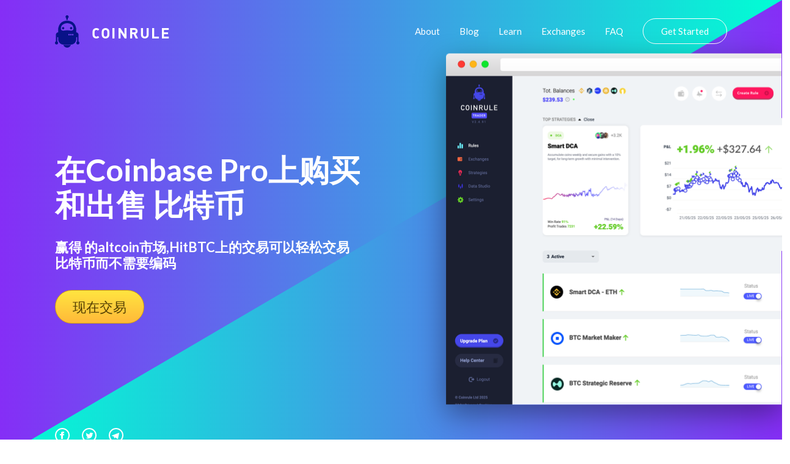

--- FILE ---
content_type: text/css
request_url: https://coinrule.com/assets/css/subscribeForm.css
body_size: 1423
content:
.cta__formWrap #_form_1_ {
  font-size: 14px;
  line-height: 1.6;
  font-family: arial, helvetica, sans-serif;
  margin: 0;
}
.cta__formWrap #_form_1_ * {
  outline: 0;
}
.cta__formWrap ._form_hide {
  display: none;
  visibility: hidden;
}
.cta__formWrap ._form_show {
  display: block;
  visibility: visible;
}
.cta__formWrap #_form_1_._form-top {
  top: 0;
}
.cta__formWrap #_form_1_._form-bottom {
  bottom: 0;
}
.cta__formWrap #_form_1_._form-left {
  left: 0;
}
.cta__formWrap #_form_1_._form-right {
  right: 0;
}
.cta__formWrap #_form_1_ input[type="text"],
#_form_1_ input[type="date"],
#_form_1_ textarea {
  padding: 6px;
  height: auto;
  border: #979797 1px solid;
  border-radius: 4px;
  color: #000 !important;
  font-size: 13px;
  -webkit-box-sizing: border-box;
  -moz-box-sizing: border-box;
  box-sizing: border-box;
}
.cta__formWrap #_form_1_ textarea {
  resize: none;
}
.cta__formWrap #_form_1_ ._submit {
  -webkit-appearance: none;
  cursor: pointer;
  font-family: arial, sans-serif;
  font-size: 14px;
  text-align: center;
  background: #333 !important;
  border: 0 !important;
  -moz-border-radius: 4px !important;
  -webkit-border-radius: 4px !important;
  border-radius: 4px !important;
  color: #fff !important;
  padding: 10px !important;
}
.cta__formWrap #_form_1_ ._close-icon {
  cursor: pointer;
  background-image: url("https://coinrule.com/assets/png/forms-close-dark.png");
  background-repeat: no-repeat;
  background-size: 14.2px 14.2px;
  position: absolute;
  display: block;
  top: 11px;
  right: 9px;
  overflow: hidden;
  width: 16.2px;
  height: 16.2px;
}
.cta__formWrap #_form_1_ ._close-icon:before {
  position: relative;
}
.cta__formWrap #_form_1_ ._form-body {
  margin-bottom: 30px;
}
.cta__formWrap #_form_1_ ._form-image-left {
  width: 150px;
  float: left;
}
.cta__formWrap #_form_1_ ._form-content-right {
  margin-left: 164px;
}
.cta__formWrap #_form_1_ ._form-branding {
  color: #fff;
  font-size: 10px;
  clear: both;
  text-align: left;
  margin-top: 30px;
  font-weight: 100;
}
.cta__formWrap #_form_1_ ._form-branding ._logo {
  display: block;
  width: 130px;
  height: 14px;
  margin-top: 6px;
  background-image: url("https://coinrule.com/assets/png/aclogo_li.png");
  background-size: 130px auto;
  background-repeat: no-repeat;
}
.cta__formWrap #_form_1_ ._form-label,
#_form_1_ ._form_element ._form-label {
  font-weight: bold;
  margin-bottom: 5px;
  display: block;
}
.cta__formWrap #_form_1_._dark ._form-branding {
  color: #333;
}
.cta__formWrap #_form_1_._dark ._form-branding ._logo {
  background-image: url("https://coinrule.com/assets/png/aclogo_dk.png");
}
.cta__formWrap #_form_1_ ._form_element {
  position: relative;
  margin-bottom: 10px;
  font-size: 0;
  max-width: 100%;
}
.cta__formWrap #_form_1_ ._form_element * {
  font-size: 14px;
}
.cta__formWrap #_form_1_ ._form_element._clear {
  clear: both;
  width: 100%;
  float: none;
}
.cta__formWrap #_form_1_ ._form_element._clear:after {
  clear: left;
}
.cta__formWrap #_form_1_ ._form_element input[type="text"],
#_form_1_ ._form_element input[type="date"],
#_form_1_ ._form_element select,
#_form_1_ ._form_element textarea:not(.g-recaptcha-response) {
  display: block;
  width: 100%;
  -webkit-box-sizing: border-box;
  -moz-box-sizing: border-box;
  box-sizing: border-box;
}
.cta__formWrap #_form_1_ ._field-wrapper {
  position: relative;
}
.cta__formWrap #_form_1_ ._inline-style {
  float: left;
}
.cta__formWrap #_form_1_ ._inline-style input[type="text"] {
  width: 150px;
}
.cta__formWrap
  #_form_1_
  ._inline-style:not(._clear)
  + ._inline-style:not(._clear) {
  margin-left: 20px;
}
.cta__formWrap #_form_1_ ._form_element img._form-image {
  max-width: 100%;
}
.cta__formWrap #_form_1_ ._clear-element {
  clear: left;
}
.cta__formWrap #_form_1_ ._full_width {
  width: 100%;
}
.cta__formWrap #_form_1_ ._form_full_field {
  display: block;
  width: 100%;
  margin-bottom: 10px;
}
.cta__formWrap #_form_1_ input[type="text"]._has_error,
#_form_1_ textarea._has_error {
  border: #f37c7b 1px solid;
}
.cta__formWrap #_form_1_ input[type="checkbox"]._has_error {
  outline: #f37c7b 1px solid;
}
.cta__formWrap #_form_1_ ._error {
  display: block;
  position: absolute;
  font-size: 13px;
  z-index: 10000001;
}
.cta__formWrap #_form_1_ ._error._above {
  padding-bottom: 4px;
  bottom: 39px;
  right: 0;
}
.cta__formWrap #_form_1_ ._error._below {
  padding-top: 4px;
  top: 100%;
  right: 0;
}
.cta__formWrap #_form_1_ ._error._above ._error-arrow {
  bottom: 0;
  right: 15px;
  border-left: 5px solid transparent;
  border-right: 5px solid transparent;
  border-top: 5px solid #f37c7b;
}
.cta__formWrap #_form_1_ ._error._below ._error-arrow {
  top: 0;
  right: 15px;
  border-left: 5px solid transparent;
  border-right: 5px solid transparent;
  border-bottom: 5px solid #f37c7b;
}
.cta__formWrap #_form_1_ ._error-inner {
  padding: 8px 12px;
  background-color: #f37c7b;
  font-size: 13px;
  font-family: arial, sans-serif;
  color: #fff;
  text-align: center;
  text-decoration: none;
  -webkit-border-radius: 4px;
  -moz-border-radius: 4px;
  border-radius: 4px;
}
.cta__formWrap #_form_1_ ._error-inner._form_error {
  margin-bottom: 5px;
  text-align: left;
}
.cta__formWrap #_form_1_ ._button-wrapper ._error-inner._form_error {
  position: static;
}
.cta__formWrap #_form_1_ ._error-inner._no_arrow {
  margin-bottom: 10px;
}
.cta__formWrap #_form_1_ ._error-arrow {
  position: absolute;
  width: 0;
  height: 0;
}
.cta__formWrap #_form_1_ ._error-html {
  margin-bottom: 10px;
}
.cta__formWrap .pika-single {
  z-index: 10000001 !important;
}
@media all and (min-width: 320px) and (max-width: 667px) {
  ::-webkit-scrollbar {
    display: none;
  }
  .cta__formWrap #_form_1_ {
    margin: 0;
    width: 100%;
    min-width: 100%;
    max-width: 100%;
    box-sizing: border-box;
  }
  .cta__formWrap #_form_1_ * {
    -webkit-box-sizing: border-box;
    -moz-box-sizing: border-box;
    box-sizing: border-box;
    font-size: 1em;
  }
  .cta__formWrap #_form_1_ ._form-content {
    margin: 0;
    width: 100%;
  }
  .cta__formWrap #_form_1_ ._form-inner {
    display: block;
    min-width: 100%;
  }
  .cta__formWrap #_form_1_ ._form-title,
  #_form_1_ ._inline-style {
    margin-top: 0;
    margin-right: 0;
    margin-left: 0;
  }
  .cta__formWrap #_form_1_ ._form-title {
    font-size: 1.2em;
  }
  .cta__formWrap #_form_1_ ._form_element {
    margin: 0 0 20px;
    padding: 0;
    width: 100%;
  }
  .cta__formWrap #_form_1_ ._form-element,
  #_form_1_ ._inline-style,
  #_form_1_ input[type="text"],
  #_form_1_ label,
  #_form_1_ p,
  #_form_1_ textarea:not(.g-recaptcha-response) {
    float: none;
    display: block;
    width: 100%;
  }
  .cta__formWrap #_form_1_ ._row._checkbox-radio label {
    display: inline;
  }
  .cta__formWrap #_form_1_ ._row,
  #_form_1_ p,
  #_form_1_ label {
    margin-bottom: 0.7em;
    width: 100%;
  }
  .cta__formWrap #_form_1_ ._row input[type="checkbox"],
  #_form_1_ ._row input[type="radio"] {
    margin: 0 !important;
    vertical-align: middle !important;
  }
  .cta__formWrap #_form_1_ ._row input[type="checkbox"] + span label {
    display: inline;
  }
  .cta__formWrap #_form_1_ ._row span label {
    margin: 0 !important;
    width: initial !important;
    vertical-align: middle !important;
  }
  .cta__formWrap #_form_1_ ._form-image {
    max-width: 100%;
    height: auto !important;
  }
  .cta__formWrap #_form_1_ input[type="text"] {
    padding-left: 10px;
    padding-right: 10px;
    font-size: 16px;
    line-height: 1.3em;
    -webkit-appearance: none;
  }
  .cta__formWrap #_form_1_ input[type="radio"],
  #_form_1_ input[type="checkbox"] {
    display: inline-block;
    width: 1.3em;
    height: 1.3em;
    font-size: 1em;
    margin: 0 0.3em 0 0;
    vertical-align: baseline;
  }
  .cta__formWrap #_form_1_ button[type="submit"] {
    padding: 20px;
    font-size: 1.5em;
  }
  .cta__formWrap #_form_1_ ._inline-style {
    margin: 20px 0 0 !important;
  }
}
.cta__formWrap #_form_1_ {
  position: relative;
  text-align: left;
  margin: 25px auto 0;
  padding: 20px;
  -webkit-box-sizing: border-box;
  -moz-box-sizing: border-box;
  box-sizing: border-box;
  *zoom: 1;
  background: #fff !important;
  border: 0px solid #b0b0b0 !important;
  width: 500px;
  -moz-border-radius: 0px !important;
  -webkit-border-radius: 0px !important;
  border-radius: 0px !important;
  color: #000 !important;
}
.cta__formWrap #_form_1_ ._form-title {
  font-size: 22px;
  line-height: 22px;
  font-weight: 600;
  margin-bottom: 0;
}
.cta__formWrap #_form_1_:before,
#_form_1_:after {
  content: " ";
  display: table;
}
.cta__formWrap #_form_1_:after {
  clear: both;
}
.cta__formWrap #_form_1_._inline-style {
  width: auto;
  display: inline-block;
}
.cta__formWrap #_form_1_._inline-style input[type="text"],
#_form_1_._inline-style input[type="date"] {
  padding: 10px 12px;
}
.cta__formWrap #_form_1_._inline-style button._inline-style {
  position: relative;
  top: 27px;
}
.cta__formWrap #_form_1_._inline-style p {
  margin: 0;
}
.cta__formWrap #_form_1_._inline-style ._button-wrapper {
  position: relative;
  margin: 27px 12.5px 0 20px;
}
.cta__formWrap #_form_1_ ._form-thank-you {
  position: relative;
  left: 0;
  right: 0;
  text-align: center;
  font-size: 18px;
}
@media all and (min-width: 320px) and (max-width: 667px) {
  .cta__formWrap
    #_form_1_._inline-form._inline-style
    ._inline-style._button-wrapper {
    margin-top: 20px !important;
    margin-left: 0 !important;
  }
}

.cta__formWrap {
}

.cta__formWrap #_form_1_ {
  background: transparent !important;
}

@media (max-width: 667px) {
  .cta__formWrap #_form_1_ {
    width: 500px !important;
    min-width: 500px !important;
    max-width: 500px !important;
  }
}

@media (max-width: 520px) {
  .cta__formWrap #_form_1_ {
    width: 420px !important;
    min-width: 420px !important;
    max-width: 420px !important;
  }
}

@media (max-width: 440px) {
  .cta__formWrap #_form_1_ {
    width: 380px !important;
    min-width: 380px !important;
    max-width: 4380px !important;
  }
}

@media (max-width: 400px) {
  .cta__formWrap #_form_1_ {
    width: 100% !important;
    min-width: 100% !important;
    max-width: 100% !important;
  }

  .cta__formWrap ._form-content {
    width: 100% !important;
    min-width: 100% !important;
    max-width: 100% !important;
  }
}

.cta__formWrap ._form-branding {
  display: none !important;
}

.cta__formWrap #_form_1_ ._submit {
  width: 110px !important;
  height: 50px !important;
  border-radius: 200px !important;
  background-color: #ffdd33 !important;
  cursor: pointer !important;
  color: #000 !important;
  transition: opacity 0.2s ease !important;
}

.cta__formWrap #_form_1_ ._submit:hover {
  opacity: 0.7 !important;
}

.cta__formWrap ._form-label {
  display: none !important;
}

.cta__formWrap ._field-wrapper input[type="text"] {
  border: 0 !important;
  background: transparent !important;
  border-radius: 400px !important;
  height: 50px !important;
  padding-left: 25px !important;
}

.cta__formWrap ._field-wrapper input[type="text"]:-internal-autofill-previewed {
  background: transparent !important;
}

.cta__formWrap ._form-content {
  width: 413px !important;
  height: 60px !important;
  background: transparent !important;
  border-radius: 500px !important;
  display: flex !important;
  justify-content: space-between !important;
  align-items: center !important;
  align-content: center !important;
  padding: 0 5px 0 5px !important;
  position: relative !important;
  z-index: 0 !important;
}

@media (max-width: 1023px) {
  .cta__formWrap ._form-content {
    width: 463px !important;
  }
}

@media (max-width: 520px) {
  .cta__formWrap ._form-content {
    width: 390px !important;
  }
}

@media (max-width: 440px) {
  .cta__formWrap ._form-content {
    width: 300px !important;
  }
}

@media (max-width: 400px) {
  .cta__formWrap ._form-content {
    width: 260px !important;
  }
}

.cta__formWrap ._form-content::before {
  content: "" !important;
  width: 100% !important;
  height: 100% !important;
  position: absolute !important;
  top: 0 !important;
  left: 0 !important;
  z-index: -1 !important;
  background: #fff !important;
  border-radius: 100px !important;
}
.cta__formWrap ._form-content::after {
  content: "" !important;
  width: calc(100% + 7px) !important;
  height: calc(100% + 8px) !important;
  position: absolute !important;
  top: -3px !important;
  left: -3px !important;
  right: 3px !important;
  bottom: 5px !important;
  z-index: -2 !important;
  background: #eecc33 !important;
  border-radius: 100px !important;
}

.cta__formWrap ._button-wrapper {
  width: auto !important;
}

.cta__formWrap ._field-wrapper {
  height: 50px !important;
}

.cta__formWrap ._form_element {
  margin-bottom: 0 !important;
}

.cta__formWrap * {
  font-family: "Lato", sans-serif !important;
  font-size: 15px !important;
}

.cta__formWrap ._form-thank-you {
  margin-top: 10px;
}


--- FILE ---
content_type: text/css
request_url: https://coinrule.com/assets/css/subscribeForm2.css
body_size: 1002
content:
.index-start__formWrap #_form_3_ { font-size:14px; line-height:1.6; font-family:arial, helvetica, sans-serif; margin:0;}
 .index-start__formWrap #_form_3_ * { outline:0; }
 .index-start__formWrap ._form_hide { display:none; visibility:hidden; }
 .index-start__formWrap ._form_show { display:block; visibility:visible; }
 .index-start__formWrap #_form_3_._form-top { top:0; }
 .index-start__formWrap #_form_3_._form-bottom { bottom:0; }
 .index-start__formWrap #_form_3_._form-left { left:0; }
 .index-start__formWrap #_form_3_._form-right { right:0; }
 .index-start__formWrap #_form_3_ input[type="text"],#_form_3_ input[type="date"],#_form_3_ textarea { padding:6px; height:auto; border:#979797 1px solid; border-radius:4px; color:#000 !important; font-size:13px; -webkit-box-sizing:border-box; -moz-box-sizing:border-box; box-sizing:border-box; }
 .index-start__formWrap #_form_3_ textarea { resize:none; }
 .index-start__formWrap #_form_3_ ._submit { -webkit-appearance:none; cursor:pointer; font-family:arial, sans-serif; font-size:14px; text-align:center; background:#333 !important; border:0 !important; -moz-border-radius:4px !important; -webkit-border-radius:4px !important; border-radius:4px !important; color:#fff !important; padding:10px !important; }
 .index-start__formWrap #_form_3_ ._close-icon { cursor:pointer; background-image:url('https://coinrule.com/assets/png/forms-close-dark.png'); background-repeat:no-repeat; background-size:14.2px 14.2px; position:absolute; display:block; top:11px; right:9px; overflow:hidden; width:16.2px; height:16.2px; }
 .index-start__formWrap #_form_3_ ._close-icon:before { position:relative; }
 .index-start__formWrap #_form_3_ ._form-body { margin-bottom:30px; }
 .index-start__formWrap #_form_3_ ._form-image-left { width:150px; float:left; }
 .index-start__formWrap #_form_3_ ._form-content-right { margin-left:164px; }
 .index-start__formWrap #_form_3_ ._form-branding { color:#fff; font-size:10px; clear:both; text-align:left; margin-top:30px; font-weight:100; }
 .index-start__formWrap #_form_3_ ._form-branding ._logo { display:block; width:130px; height:14px; margin-top:6px; background-image:url('https://coinrule.com/assets/png/aclogo_li.png'); background-size:130px auto; background-repeat:no-repeat; }
 .index-start__formWrap #_form_3_ ._form-label,#_form_3_ ._form_element ._form-label { font-weight:bold; margin-bottom:5px; display:block; }
 .index-start__formWrap #_form_3_._dark ._form-branding { color:#333; }
 .index-start__formWrap #_form_3_._dark ._form-branding ._logo { background-image:url('https://coinrule.com/assets/png/aclogo_dk.png'); }
 .index-start__formWrap #_form_3_ ._form_element { position:relative; margin-bottom:10px; font-size:0; max-width:100%; }
 .index-start__formWrap #_form_3_ ._form_element * { font-size:14px; }
 .index-start__formWrap #_form_3_ ._form_element._clear { clear:both; width:100%; float:none; }
 .index-start__formWrap #_form_3_ ._form_element._clear:after { clear:left; }
 .index-start__formWrap #_form_3_ ._form_element input[type="text"],#_form_3_ ._form_element input[type="date"],#_form_3_ ._form_element select,#_form_3_ ._form_element textarea:not(.g-recaptcha-response) { display:block; width:100%; -webkit-box-sizing:border-box; -moz-box-sizing:border-box; box-sizing:border-box; }
 .index-start__formWrap #_form_3_ ._field-wrapper { position:relative; }
 .index-start__formWrap #_form_3_ ._inline-style { float:left; }
 .index-start__formWrap #_form_3_ ._inline-style input[type="text"] { width:150px; }
 .index-start__formWrap #_form_3_ ._inline-style:not(._clear) + ._inline-style:not(._clear) { margin-left:20px; }
 .index-start__formWrap #_form_3_ ._form_element img._form-image { max-width:100%; }
 .index-start__formWrap #_form_3_ ._clear-element { clear:left; }
 .index-start__formWrap #_form_3_ ._full_width { width:100%; }
 .index-start__formWrap #_form_3_ ._form_full_field { display:block; width:100%; margin-bottom:10px; }
 .index-start__formWrap #_form_3_ input[type="text"]._has_error,#_form_3_ textarea._has_error { border:#f37c7b 1px solid; }
 .index-start__formWrap #_form_3_ input[type="checkbox"]._has_error { outline:#f37c7b 1px solid; }
 .index-start__formWrap #_form_3_ ._error { display:block; position:absolute; font-size:13px; z-index:10000001; }
 .index-start__formWrap #_form_3_ ._error._above { padding-bottom:4px; bottom:39px; right:0; }
 .index-start__formWrap #_form_3_ ._error._below { padding-top:4px; top:100%; right:0; }
 .index-start__formWrap #_form_3_ ._error._above ._error-arrow { bottom:0; right:15px; border-left:5px solid transparent; border-right:5px solid transparent; border-top:5px solid #f37c7b; }
 .index-start__formWrap #_form_3_ ._error._below ._error-arrow { top:0; right:15px; border-left:5px solid transparent; border-right:5px solid transparent; border-bottom:5px solid #f37c7b; }
 .index-start__formWrap #_form_3_ ._error-inner { padding:8px 12px; background-color:#f37c7b; font-size:13px; font-family:arial, sans-serif; color:#fff; text-align:center; text-decoration:none; -webkit-border-radius:4px; -moz-border-radius:4px; border-radius:4px; }
 .index-start__formWrap #_form_3_ ._error-inner._form_error { margin-bottom:5px; text-align:left; }
 .index-start__formWrap #_form_3_ ._button-wrapper ._error-inner._form_error { position:static; }
 .index-start__formWrap #_form_3_ ._error-inner._no_arrow { margin-bottom:10px; }
 .index-start__formWrap #_form_3_ ._error-arrow { position:absolute; width:0; height:0; }
 .index-start__formWrap #_form_3_ ._error-html { margin-bottom:10px; }
 .index-start__formWrap .pika-single { z-index:10000001 !important; }
 @media all and (min-width:320px) and (max-width:667px) { ::-webkit-scrollbar { display:none; }
 .index-start__formWrap #_form_3_ { margin:0; width:100%; min-width:100%; max-width:100%; box-sizing:border-box; }
 .index-start__formWrap #_form_3_ * { -webkit-box-sizing:border-box; -moz-box-sizing:border-box; box-sizing:border-box; font-size:1em; }
 .index-start__formWrap #_form_3_ ._form-content { margin:0; width:100%; }
 .index-start__formWrap #_form_3_ ._form-inner { display:block; min-width:100%; }
 .index-start__formWrap #_form_3_ ._form-title,#_form_3_ ._inline-style { margin-top:0; margin-right:0; margin-left:0; }
 .index-start__formWrap #_form_3_ ._form-title { font-size:1.2em; }
 .index-start__formWrap #_form_3_ ._form_element { margin:0 0 20px; padding:0; width:100%; }
 .index-start__formWrap #_form_3_ ._form-element,#_form_3_ ._inline-style,#_form_3_ input[type="text"],#_form_3_ label,#_form_3_ p,#_form_3_ textarea:not(.g-recaptcha-response) { float:none; display:block; width:100%; }
 .index-start__formWrap #_form_3_ ._row._checkbox-radio label { display:inline; }
 .index-start__formWrap #_form_3_ ._row,#_form_3_ p,#_form_3_ label { margin-bottom:0.7em; width:100%; }
 .index-start__formWrap #_form_3_ ._row input[type="checkbox"],#_form_3_ ._row input[type="radio"] { margin:0 !important; vertical-align:middle !important; }
 .index-start__formWrap #_form_3_ ._row input[type="checkbox"] + span label { display:inline; }
 .index-start__formWrap #_form_3_ ._row span label { margin:0 !important; width:initial !important; vertical-align:middle !important; }
 .index-start__formWrap #_form_3_ ._form-image { max-width:100%; height:auto !important; }
 .index-start__formWrap #_form_3_ input[type="text"] { padding-left:10px; padding-right:10px; font-size:16px; line-height:1.3em; -webkit-appearance:none; }
 .index-start__formWrap #_form_3_ input[type="radio"],#_form_3_ input[type="checkbox"] { display:inline-block; width:1.3em; height:1.3em; font-size:1em; margin:0 0.3em 0 0; vertical-align:baseline; }
 .index-start__formWrap #_form_3_ button[type="submit"] { padding:20px; font-size:1.5em; }
 .index-start__formWrap #_form_3_ ._inline-style { margin:20px 0 0 !important; }
 }
 .index-start__formWrap #_form_3_ { position:relative; text-align:left; margin:25px auto 0; padding:20px; -webkit-box-sizing:border-box; -moz-box-sizing:border-box; box-sizing:border-box; *zoom:1; background:#fff !important; border:0px solid #b0b0b0 !important; width:500px; -moz-border-radius:0px !important; -webkit-border-radius:0px !important; border-radius:0px !important; color:#000 !important; }
 .index-start__formWrap #_form_3_ ._form-title { font-size:22px; line-height:22px; font-weight:600; margin-bottom:0; }
 .index-start__formWrap #_form_3_:before,#_form_3_:after { content:" "; display:table; }
 .index-start__formWrap #_form_3_:after { clear:both; }
 .index-start__formWrap #_form_3_._inline-style { width:auto; display:inline-block; }
 .index-start__formWrap #_form_3_._inline-style input[type="text"],#_form_3_._inline-style input[type="date"] { padding:10px 12px; }
 .index-start__formWrap #_form_3_._inline-style button._inline-style { position:relative; top:27px; }
 .index-start__formWrap #_form_3_._inline-style p { margin:0; }
 .index-start__formWrap #_form_3_._inline-style ._button-wrapper { position:relative; margin:27px 12.5px 0 20px; }
 .index-start__formWrap #_form_3_ ._form-thank-you { position:relative; left:0; right:0; text-align:center; font-size:18px; }
 @media all and (min-width:320px) and (max-width:667px) { #_form_3_._inline-form._inline-style ._inline-style._button-wrapper { margin-top:20px !important; margin-left:0 !important; }
 }

 .index-start__formWrap #_form_3_ {
   width: 770px;
 }

 @media (max-width: 1023px) {
   .index-start__formWrap #_form_3_ {
     width: 670px;
   }
 }

 @media (max-width: 800px) {
   .index-start__formWrap #_form_3_ {
     width: 560px;
   }
 }

 @media (max-width: 667px) {
   .index-start__formWrap #_form_3_ {
     width: 470px!important;
     min-width: 470px!important;
     max-width: 470px!important;
   }
 }

 @media (max-width: 500px) {
   .index-start__formWrap #_form_3_ {
     width: 400px!important;
     min-width: 400px!important;
     max-width: 400px!important;
   }
 }

 @media (max-width: 450px) {
   .index-start__formWrap #_form_3_ {
     width: 350px!important;
     min-width: 350px!important;
     max-width: 350px!important;
   }
 }

 @media (max-width: 360px) {
   .index-start__formWrap #_form_3_ {
     width: 100%!important;
     min-width: 100%!important;
     max-width: 100%!important;
   }
 }


 .index-start__formWrap #_form_3_ {
   background: transparent!important;
   /* margin-left: 164px!important; */
 }

 .index-start__formWrap ._form-content {
   display: flex;
 }

 .index-start__formWrap ._form-label {
   display: none!important;
 }

 .index-start__formWrap ._form-branding {
   display: none!important;
 }

 .index-start__formWrap #_form_3_ ._submit {
   width: 148px!important;
   height: 52px!important;
   border-radius: 200px!important;
   background-color: #FFDD33!important;
   cursor: pointer!important;
   color: #000!important;
   transition: opacity .2s ease!important;
 }

 .index-start__formWrap #_form_3_ ._submit:hover {
   opacity: .7!important;
 }

.index-start__formWrap ._field-wrapper input[type="text"] {
  border: 0!important;
  background: transparent!important;
  border-radius: 400px!important;
  height: 50px!important;
  padding-left: 25px!important;
}

.index-start__formWrap ._field-wrapper input[type="text"]:-internal-autofill-
previewed {
  background: transparent!important;
}

.index-start__formWrap ._form-content {
  width: 100%!important;
  height: 60px!important;
  background: transparent!important;
  border-radius: 500px!important;
  display: flex!important;
  justify-content: space-between!important;
  align-items: center!important;
  align-content: center!important;
  padding: 0 5px 0 5px!important;
  position: relative!important;
  z-index: 0!important;
}

.index-start__formWrap ._form-content::before{
  content: ''!important;
  width: 100%!important;
  height:100%!important;
  position: absolute!important;
  top: 0!important;
  left: 0!important;
  z-index: -1!important;
  background: #fff!important;
  border-radius: 100px!important;
}

.index-start__formWrap ._form-content::after {
  content: ''!important;
  width: calc(100% + 6px)!important;
  height: calc(100% + 8px)!important;
  position: absolute!important;
  top: -3px!important;
  left: -3px!important;
  bottom: 5px!important;
  z-index: -2!important;
  background: #5544EE!important;
  border-radius: 100px!important;
}

.index-start__formWrap ._button-wrapper {
  width: auto!important;
}

.index-start__formWrap ._field-wrapper {
  height: 50px!important;
}

.index-start__formWrap ._form_element {
  margin-bottom: 0!important;
}

.index-start__formWrap * {
  font-family: 'Lato', sans-serif!important;
  font-size: 16px!important;
}

.index-start__formWrap ._form-thank-you {
  color: #fff;margin-top: 10px;
}






.index-start__formWrap #_form_1_ { font-size:14px; line-height:1.6; font-family:arial, helvetica, sans-serif; margin:0;}
 .index-start__formWrap #_form_1_ * { outline:0; }
 .index-start__formWrap ._form_hide { display:none; visibility:hidden; }
 .index-start__formWrap ._form_show { display:block; visibility:visible; }
 .index-start__formWrap #_form_1_._form-top { top:0; }
 .index-start__formWrap #_form_1_._form-bottom { bottom:0; }
 .index-start__formWrap #_form_1_._form-left { left:0; }
 .index-start__formWrap #_form_1_._form-right { right:0; }
 .index-start__formWrap #_form_1_ input[type="text"],#_form_1_ input[type="date"],#_form_1_ textarea { padding:6px; height:auto; border:#979797 1px solid; border-radius:4px; color:#000 !important; font-size:13px; -webkit-box-sizing:border-box; -moz-box-sizing:border-box; box-sizing:border-box; }
 .index-start__formWrap #_form_1_ textarea { resize:none; }
 .index-start__formWrap #_form_1_ ._submit { -webkit-appearance:none; cursor:pointer; font-family:arial, sans-serif; font-size:14px; text-align:center; background:#333 !important; border:0 !important; -moz-border-radius:4px !important; -webkit-border-radius:4px !important; border-radius:4px !important; color:#fff !important; padding:10px !important; }
 .index-start__formWrap #_form_1_ ._close-icon { cursor:pointer; background-image:url('https://coinrule.com/assets/png/forms-close-dark.png'); background-repeat:no-repeat; background-size:14.2px 14.2px; position:absolute; display:block; top:11px; right:9px; overflow:hidden; width:16.2px; height:16.2px; }
 .index-start__formWrap #_form_1_ ._close-icon:before { position:relative; }
 .index-start__formWrap #_form_1_ ._form-body { margin-bottom:30px; }
 .index-start__formWrap #_form_1_ ._form-image-left { width:150px; float:left; }
 .index-start__formWrap #_form_1_ ._form-content-right { margin-left:164px; }
 .index-start__formWrap #_form_1_ ._form-branding { color:#fff; font-size:10px; clear:both; text-align:left; margin-top:30px; font-weight:100; }
 .index-start__formWrap #_form_1_ ._form-branding ._logo { display:block; width:130px; height:14px; margin-top:6px; background-image:url('https://coinrule.com/assets/png/aclogo_li.png'); background-size:130px auto; background-repeat:no-repeat; }
 .index-start__formWrap #_form_1_ ._form-label,#_form_1_ ._form_element ._form-label { font-weight:bold; margin-bottom:5px; display:block; }
 .index-start__formWrap #_form_1_._dark ._form-branding { color:#333; }
 .index-start__formWrap #_form_1_._dark ._form-branding ._logo { background-image:url('https://coinrule.com/assets/png/aclogo_dk.png'); }
 .index-start__formWrap #_form_1_ ._form_element { position:relative; margin-bottom:10px; font-size:0; max-width:100%; }
 .index-start__formWrap #_form_1_ ._form_element * { font-size:14px; }
 .index-start__formWrap #_form_1_ ._form_element._clear { clear:both; width:100%; float:none; }
 .index-start__formWrap #_form_1_ ._form_element._clear:after { clear:left; }
 .index-start__formWrap #_form_1_ ._form_element input[type="text"],#_form_1_ ._form_element input[type="date"],#_form_1_ ._form_element select,#_form_1_ ._form_element textarea:not(.g-recaptcha-response) { display:block; width:100%; -webkit-box-sizing:border-box; -moz-box-sizing:border-box; box-sizing:border-box; }
 .index-start__formWrap #_form_1_ ._field-wrapper { position:relative; }
 .index-start__formWrap #_form_1_ ._inline-style { float:left; }
 .index-start__formWrap #_form_1_ ._inline-style input[type="text"] { width:150px; }
 .index-start__formWrap #_form_1_ ._inline-style:not(._clear) + ._inline-style:not(._clear) { margin-left:20px; }
 .index-start__formWrap #_form_1_ ._form_element img._form-image { max-width:100%; }
 .index-start__formWrap #_form_1_ ._clear-element { clear:left; }
 .index-start__formWrap #_form_1_ ._full_width { width:100%; }
 .index-start__formWrap #_form_1_ ._form_full_field { display:block; width:100%; margin-bottom:10px; }
 .index-start__formWrap #_form_1_ input[type="text"]._has_error,#_form_1_ textarea._has_error { border:#f37c7b 1px solid; }
 .index-start__formWrap #_form_1_ input[type="checkbox"]._has_error { outline:#f37c7b 1px solid; }
 .index-start__formWrap #_form_1_ ._error { display:block; position:absolute; font-size:13px; z-index:10000001; }
 .index-start__formWrap #_form_1_ ._error._above { padding-bottom:4px; bottom:39px; right:0; }
 .index-start__formWrap #_form_1_ ._error._below { padding-top:4px; top:100%; right:0; }
 .index-start__formWrap #_form_1_ ._error._above ._error-arrow { bottom:0; right:15px; border-left:5px solid transparent; border-right:5px solid transparent; border-top:5px solid #f37c7b; }
 .index-start__formWrap #_form_1_ ._error._below ._error-arrow { top:0; right:15px; border-left:5px solid transparent; border-right:5px solid transparent; border-bottom:5px solid #f37c7b; }
 .index-start__formWrap #_form_1_ ._error-inner { padding:8px 12px; background-color:#f37c7b; font-size:13px; font-family:arial, sans-serif; color:#fff; text-align:center; text-decoration:none; -webkit-border-radius:4px; -moz-border-radius:4px; border-radius:4px; }
 .index-start__formWrap #_form_1_ ._error-inner._form_error { margin-bottom:5px; text-align:left; }
 .index-start__formWrap #_form_1_ ._button-wrapper ._error-inner._form_error { position:static; }
 .index-start__formWrap #_form_1_ ._error-inner._no_arrow { margin-bottom:10px; }
 .index-start__formWrap #_form_1_ ._error-arrow { position:absolute; width:0; height:0; }
 .index-start__formWrap #_form_1_ ._error-html { margin-bottom:10px; }
 .index-start__formWrap .pika-single { z-index:10000001 !important; }
 @media all and (min-width:320px) and (max-width:667px) { ::-webkit-scrollbar { display:none; }
 .index-start__formWrap #_form_1_ { margin:0; width:100%; min-width:100%; max-width:100%; box-sizing:border-box; }
 .index-start__formWrap #_form_1_ * { -webkit-box-sizing:border-box; -moz-box-sizing:border-box; box-sizing:border-box; font-size:1em; }
 .index-start__formWrap #_form_1_ ._form-content { margin:0; width:100%; }
 .index-start__formWrap #_form_1_ ._form-inner { display:block; min-width:100%; }
 .index-start__formWrap #_form_1_ ._form-title,#_form_1_ ._inline-style { margin-top:0; margin-right:0; margin-left:0; }
 .index-start__formWrap #_form_1_ ._form-title { font-size:1.2em; }
 .index-start__formWrap #_form_1_ ._form_element { margin:0 0 20px; padding:0; width:100%; }
 .index-start__formWrap #_form_1_ ._form-element,#_form_1_ ._inline-style,#_form_1_ input[type="text"],#_form_1_ label,#_form_1_ p,#_form_1_ textarea:not(.g-recaptcha-response) { float:none; display:block; width:100%; }
 .index-start__formWrap #_form_1_ ._row._checkbox-radio label { display:inline; }
 .index-start__formWrap #_form_1_ ._row,#_form_1_ p,#_form_1_ label { margin-bottom:0.7em; width:100%; }
 .index-start__formWrap #_form_1_ ._row input[type="checkbox"],#_form_1_ ._row input[type="radio"] { margin:0 !important; vertical-align:middle !important; }
 .index-start__formWrap #_form_1_ ._row input[type="checkbox"] + span label { display:inline; }
 .index-start__formWrap #_form_1_ ._row span label { margin:0 !important; width:initial !important; vertical-align:middle !important; }
 .index-start__formWrap #_form_1_ ._form-image { max-width:100%; height:auto !important; }
 .index-start__formWrap #_form_1_ input[type="text"] { padding-left:10px; padding-right:10px; font-size:16px; line-height:1.3em; -webkit-appearance:none; }
 .index-start__formWrap #_form_1_ input[type="radio"],#_form_1_ input[type="checkbox"] { display:inline-block; width:1.3em; height:1.3em; font-size:1em; margin:0 0.3em 0 0; vertical-align:baseline; }
 .index-start__formWrap #_form_1_ button[type="submit"] { padding:20px; font-size:1.5em; }
 .index-start__formWrap #_form_1_ ._inline-style { margin:20px 0 0 !important; }
 }
 .index-start__formWrap #_form_1_ { position:relative; text-align:left; margin:25px auto 0; padding:20px; -webkit-box-sizing:border-box; -moz-box-sizing:border-box; box-sizing:border-box; *zoom:1; background:#fff !important; border:0px solid #b0b0b0 !important; width:500px; -moz-border-radius:0px !important; -webkit-border-radius:0px !important; border-radius:0px !important; color:#000 !important; }
 .index-start__formWrap #_form_1_ ._form-title { font-size:22px; line-height:22px; font-weight:600; margin-bottom:0; }
 .index-start__formWrap #_form_1_:before,#_form_1_:after { content:" "; display:table; }
 .index-start__formWrap #_form_1_:after { clear:both; }
 .index-start__formWrap #_form_1_._inline-style { width:auto; display:inline-block; }
 .index-start__formWrap #_form_1_._inline-style input[type="text"],#_form_1_._inline-style input[type="date"] { padding:10px 12px; }
 .index-start__formWrap #_form_1_._inline-style button._inline-style { position:relative; top:27px; }
 .index-start__formWrap #_form_1_._inline-style p { margin:0; }
 .index-start__formWrap #_form_1_._inline-style ._button-wrapper { position:relative; margin:27px 12.5px 0 20px; }
 .index-start__formWrap #_form_1_ ._form-thank-you { position:relative; left:0; right:0; text-align:center; font-size:18px; }
 @media all and (min-width:320px) and (max-width:667px) { #_form_1_._inline-form._inline-style ._inline-style._button-wrapper { margin-top:20px !important; margin-left:0 !important; }
 }

 .index-start__formWrap #_form_1_ {
   width: 770px;
 }

 @media (max-width: 1023px) {
   .index-start__formWrap #_form_1_ {
     width: 670px;
   }
 }

 @media (max-width: 800px) {
   .index-start__formWrap #_form_1_ {
     width: 560px;
   }
 }

 @media (max-width: 667px) {
   .index-start__formWrap #_form_1_ {
     width: 470px!important;
     min-width: 470px!important;
     max-width: 470px!important;
   }
 }

 @media (max-width: 500px) {
   .index-start__formWrap #_form_1_ {
     width: 400px!important;
     min-width: 400px!important;
     max-width: 400px!important;
   }
 }

 @media (max-width: 450px) {
   .index-start__formWrap #_form_1_ {
     width: 350px!important;
     min-width: 350px!important;
     max-width: 350px!important;
   }
 }

 @media (max-width: 360px) {
   .index-start__formWrap #_form_1_ {
     width: 100%!important;
     min-width: 100%!important;
     max-width: 100%!important;
   }
 }


 .index-start__formWrap #_form_1_ {
   background: transparent!important;
   /* margin-left: 164px!important; */
 }

 .index-start__formWrap ._form-content {
   display: flex;
 }

 .index-start__formWrap ._form-label {
   display: none!important;
 }

 .index-start__formWrap ._form-branding {
   display: none!important;
 }

 .index-start__formWrap #_form_1_ ._submit {
   width: 148px!important;
   height: 52px!important;
   border-radius: 200px!important;
   background-color: #FFDD33!important;
   cursor: pointer!important;
   color: #000!important;
   transition: opacity .2s ease!important;
 }

 .index-start__formWrap #_form_1_ ._submit:hover {
   opacity: .7!important;
 }

.index-start__formWrap ._field-wrapper input[type="text"] {
  border: 0!important;
  background: transparent!important;
  border-radius: 400px!important;
  height: 50px!important;
  padding-left: 25px!important;
}

.index-start__formWrap ._field-wrapper input[type="text"]:-internal-autofill-
previewed {
  background: transparent!important;
}

.index-start__formWrap ._form-content {
  width: 100%!important;
  height: 60px!important;
  background: transparent!important;
  border-radius: 500px!important;
  display: flex!important;
  justify-content: space-between!important;
  align-items: center!important;
  align-content: center!important;
  padding: 0 5px 0 5px!important;
  position: relative!important;
  z-index: 0!important;
}

.index-start__formWrap ._form-content::before{
  content: ''!important;
  width: 100%!important;
  height:100%!important;
  position: absolute!important;
  top: 0!important;
  left: 0!important;
  z-index: -1!important;
  background: #fff!important;
  border-radius: 100px!important;
}

.index-start__formWrap ._form-content::after {
  content: ''!important;
  width: calc(100% + 6px)!important;
  height: calc(100% + 8px)!important;
  position: absolute!important;
  top: -3px!important;
  left: -3px!important;
  bottom: 5px!important;
  z-index: -2!important;
  background: #5544EE!important;
  border-radius: 100px!important;
}

.index-start__formWrap ._button-wrapper {
  width: auto!important;
}

.index-start__formWrap ._field-wrapper {
  height: 50px!important;
}

.index-start__formWrap ._form_element {
  margin-bottom: 0!important;
}

.index-start__formWrap * {
  font-family: 'Lato', sans-serif!important;
  font-size: 16px!important;
}

.index-start__formWrap ._form-thank-you {
  color: #fff;margin-top: 10px;
}


--- FILE ---
content_type: text/javascript
request_url: https://coinrule.com/assets/js/nouislider.min.js
body_size: 5717
content:
!function(t){"function"==typeof define&&define.amd?define([],t):"object"==typeof exports?module.exports=t():window.noUiSlider=t()}(function(){"use strict";function t(t){t.preventDefault()}function e(t){return"number"==typeof t&&!isNaN(t)&&isFinite(t)}function r(t,e,r){r>0&&(s(t,e),setTimeout(function(){a(t,e)},r))}function n(t){return Math.max(Math.min(t,100),0)}function i(t){return Array.isArray(t)?t:[t]}function o(t){var e=(t=String(t)).split(".");return e.length>1?e[1].length:0}function s(t,e){t.classList?t.classList.add(e):t.className+=" "+e}function a(t,e){t.classList?t.classList.remove(e):t.className=t.className.replace(new RegExp("(^|\\b)"+e.split(" ").join("|")+"(\\b|$)","gi")," ")}function l(t){var e=void 0!==window.pageXOffset,r="CSS1Compat"===(t.compatMode||"");return{x:e?window.pageXOffset:r?t.documentElement.scrollLeft:t.body.scrollLeft,y:e?window.pageYOffset:r?t.documentElement.scrollTop:t.body.scrollTop}}function u(t,e){return 100/(e-t)}function c(t,e){return 100*e/(t[1]-t[0])}function p(t,e){for(var r=1;t>=e[r];)r+=1;return r}function f(t,e,r){if(r>=t.slice(-1)[0])return 100;var n,i,o=p(r,t),s=t[o-1],a=t[o],l=e[o-1],f=e[o];return l+(i=r,c(n=[s,a],n[0]<0?i+Math.abs(n[0]):i-n[0])/u(l,f))}function d(t,e,r,n){if(100===n)return n;var i,o,s=p(n,t),a=t[s-1],l=t[s];return r?n-a>(l-a)/2?l:a:e[s-1]?t[s-1]+(i=n-t[s-1],o=e[s-1],Math.round(i/o)*o):n}function h(t,r,n){var i;if("number"==typeof r&&(r=[r]),!Array.isArray(r))throw new Error("noUiSlider ("+D+"): 'range' contains invalid value.");if(!e(i="min"===t?0:"max"===t?100:parseFloat(t))||!e(r[0]))throw new Error("noUiSlider ("+D+"): 'range' value isn't numeric.");n.xPct.push(i),n.xVal.push(r[0]),i?n.xSteps.push(!isNaN(r[1])&&r[1]):isNaN(r[1])||(n.xSteps[0]=r[1]),n.xHighestCompleteStep.push(0)}function m(t,e,r){if(!e)return!0;r.xSteps[t]=c([r.xVal[t],r.xVal[t+1]],e)/u(r.xPct[t],r.xPct[t+1]);var n=(r.xVal[t+1]-r.xVal[t])/r.xNumSteps[t],i=Math.ceil(Number(n.toFixed(3))-1),o=r.xVal[t]+r.xNumSteps[t]*i;r.xHighestCompleteStep[t]=o}function g(t,e,r){this.xPct=[],this.xVal=[],this.xSteps=[r||!1],this.xNumSteps=[!1],this.xHighestCompleteStep=[],this.snap=e;var n,i=[];for(n in t)t.hasOwnProperty(n)&&i.push([t[n],n]);for(i.length&&"object"==typeof i[0][0]?i.sort(function(t,e){return t[0][0]-e[0][0]}):i.sort(function(t,e){return t[0]-e[0]}),n=0;n<i.length;n++)h(i[n][1],i[n][0],this);for(this.xNumSteps=this.xSteps.slice(0),n=0;n<this.xNumSteps.length;n++)m(n,this.xNumSteps[n],this)}function v(t){if("object"==typeof(e=t)&&"function"==typeof e.to&&"function"==typeof e.from)return!0;var e;throw new Error("noUiSlider ("+D+"): 'format' requires 'to' and 'from' methods.")}function b(t,r){if(!e(r))throw new Error("noUiSlider ("+D+"): 'step' is not numeric.");t.singleStep=r}function S(t,e){if("object"!=typeof e||Array.isArray(e))throw new Error("noUiSlider ("+D+"): 'range' is not an object.");if(void 0===e.min||void 0===e.max)throw new Error("noUiSlider ("+D+"): Missing 'min' or 'max' in 'range'.");if(e.min===e.max)throw new Error("noUiSlider ("+D+"): 'range' 'min' and 'max' cannot be equal.");t.spectrum=new g(e,t.snap,t.singleStep)}function w(t,e){if(e=i(e),!Array.isArray(e)||!e.length)throw new Error("noUiSlider ("+D+"): 'start' option is incorrect.");t.handles=e.length,t.start=e}function x(t,e){if(t.snap=e,"boolean"!=typeof e)throw new Error("noUiSlider ("+D+"): 'snap' option must be a boolean.")}function y(t,e){if(t.animate=e,"boolean"!=typeof e)throw new Error("noUiSlider ("+D+"): 'animate' option must be a boolean.")}function E(t,e){if(t.animationDuration=e,"number"!=typeof e)throw new Error("noUiSlider ("+D+"): 'animationDuration' option must be a number.")}function C(t,e){var r,n=[!1];if("lower"===e?e=[!0,!1]:"upper"===e&&(e=[!1,!0]),!0===e||!1===e){for(r=1;r<t.handles;r++)n.push(e);n.push(!1)}else{if(!Array.isArray(e)||!e.length||e.length!==t.handles+1)throw new Error("noUiSlider ("+D+"): 'connect' option doesn't match handle count.");n=e}t.connect=n}function N(t,e){switch(e){case"horizontal":t.ort=0;break;case"vertical":t.ort=1;break;default:throw new Error("noUiSlider ("+D+"): 'orientation' option is invalid.")}}function U(t,r){if(!e(r))throw new Error("noUiSlider ("+D+"): 'margin' option must be numeric.");if(0!==r&&(t.margin=t.spectrum.getMargin(r),!t.margin))throw new Error("noUiSlider ("+D+"): 'margin' option is only supported on linear sliders.")}function P(t,r){if(!e(r))throw new Error("noUiSlider ("+D+"): 'limit' option must be numeric.");if(t.limit=t.spectrum.getMargin(r),!t.limit||t.handles<2)throw new Error("noUiSlider ("+D+"): 'limit' option is only supported on linear sliders with 2 or more handles.")}function A(t,r){if(!e(r)&&!Array.isArray(r))throw new Error("noUiSlider ("+D+"): 'padding' option must be numeric or array of exactly 2 numbers.");if(Array.isArray(r)&&2!==r.length&&!e(r[0])&&!e(r[1]))throw new Error("noUiSlider ("+D+"): 'padding' option must be numeric or array of exactly 2 numbers.");if(0!==r){if(Array.isArray(r)||(r=[r,r]),t.padding=[t.spectrum.getMargin(r[0]),t.spectrum.getMargin(r[1])],!1===t.padding[0]||!1===t.padding[1])throw new Error("noUiSlider ("+D+"): 'padding' option is only supported on linear sliders.");if(t.padding[0]<0||t.padding[1]<0)throw new Error("noUiSlider ("+D+"): 'padding' option must be a positive number(s).");if(t.padding[0]>=50||t.padding[1]>=50)throw new Error("noUiSlider ("+D+"): 'padding' option must be less than half the range.")}}function M(t,e){switch(e){case"ltr":t.dir=0;break;case"rtl":t.dir=1;break;default:throw new Error("noUiSlider ("+D+"): 'direction' option was not recognized.")}}function k(t,e){if("string"!=typeof e)throw new Error("noUiSlider ("+D+"): 'behaviour' must be a string containing options.");var r=e.indexOf("tap")>=0,n=e.indexOf("drag")>=0,i=e.indexOf("fixed")>=0,o=e.indexOf("snap")>=0,s=e.indexOf("hover")>=0;if(i){if(2!==t.handles)throw new Error("noUiSlider ("+D+"): 'fixed' behaviour must be used with 2 handles");U(t,t.start[1]-t.start[0])}t.events={tap:r||o,drag:n,fixed:i,snap:o,hover:s}}function V(t,e){if(!1!==e)if(!0===e){t.tooltips=[];for(var r=0;r<t.handles;r++)t.tooltips.push(!0)}else{if(t.tooltips=i(e),t.tooltips.length!==t.handles)throw new Error("noUiSlider ("+D+"): must pass a formatter for all handles.");t.tooltips.forEach(function(t){if("boolean"!=typeof t&&("object"!=typeof t||"function"!=typeof t.to))throw new Error("noUiSlider ("+D+"): 'tooltips' must be passed a formatter or 'false'.")})}}function O(t,e){t.ariaFormat=e,v(e)}function L(t,e){t.format=e,v(e)}function z(t,e){if(void 0!==e&&"string"!=typeof e&&!1!==e)throw new Error("noUiSlider ("+D+"): 'cssPrefix' must be a string or `false`.");t.cssPrefix=e}function j(t,e){if(void 0!==e&&"object"!=typeof e)throw new Error("noUiSlider ("+D+"): 'cssClasses' must be an object.");if("string"==typeof t.cssPrefix)for(var r in t.cssClasses={},e)e.hasOwnProperty(r)&&(t.cssClasses[r]=t.cssPrefix+e[r]);else t.cssClasses=e}function F(t){var e={margin:0,limit:0,padding:0,animate:!0,animationDuration:300,ariaFormat:T,format:T},r={step:{r:!1,t:b},start:{r:!0,t:w},connect:{r:!0,t:C},direction:{r:!0,t:M},snap:{r:!1,t:x},animate:{r:!1,t:y},animationDuration:{r:!1,t:E},range:{r:!0,t:S},orientation:{r:!1,t:N},margin:{r:!1,t:U},limit:{r:!1,t:P},padding:{r:!1,t:A},behaviour:{r:!0,t:k},ariaFormat:{r:!1,t:O},format:{r:!1,t:L},tooltips:{r:!1,t:V},cssPrefix:{r:!1,t:z},cssClasses:{r:!1,t:j}},n={connect:!1,direction:"ltr",behaviour:"tap",orientation:"horizontal",cssPrefix:"noUi-",cssClasses:{target:"target",base:"base",origin:"origin",handle:"handle",handleLower:"handle-lower",handleUpper:"handle-upper",horizontal:"horizontal",vertical:"vertical",background:"background",connect:"connect",connects:"connects",ltr:"ltr",rtl:"rtl",draggable:"draggable",drag:"state-drag",tap:"state-tap",active:"active",tooltip:"tooltip",pips:"pips",pipsHorizontal:"pips-horizontal",pipsVertical:"pips-vertical",marker:"marker",markerHorizontal:"marker-horizontal",markerVertical:"marker-vertical",markerNormal:"marker-normal",markerLarge:"marker-large",markerSub:"marker-sub",value:"value",valueHorizontal:"value-horizontal",valueVertical:"value-vertical",valueNormal:"value-normal",valueLarge:"value-large",valueSub:"value-sub"}};t.format&&!t.ariaFormat&&(t.ariaFormat=t.format),Object.keys(r).forEach(function(i){if(void 0===t[i]&&void 0===n[i]){if(r[i].r)throw new Error("noUiSlider ("+D+"): '"+i+"' is required.");return!0}r[i].t(e,void 0===t[i]?n[i]:t[i])}),e.pips=t.pips;var i=document.createElement("div"),o=void 0!==i.style.msTransform,s=void 0!==i.style.transform;e.transformRule=s?"transform":o?"msTransform":"webkitTransform";return e.style=[["left","top"],["right","bottom"]][e.dir][e.ort],e}function H(e,o,u){function c(t,e){var r=rt.createElement("div");return e&&s(r,e),t.appendChild(r),r}function p(t,e){return!!e&&c(t,o.cssClasses.connect)}function f(t,e){return!!o.tooltips[e]&&c(t.firstChild,o.cssClasses.tooltip)}function d(t,e,r){function n(t,e){var r=e===o.cssClasses.value,n=r?a:l;return e+" "+(r?u:p)[o.ort]+" "+n[t]}var i=rt.createElement("div"),a=[o.cssClasses.valueNormal,o.cssClasses.valueLarge,o.cssClasses.valueSub],l=[o.cssClasses.markerNormal,o.cssClasses.markerLarge,o.cssClasses.markerSub],u=[o.cssClasses.valueHorizontal,o.cssClasses.valueVertical],p=[o.cssClasses.markerHorizontal,o.cssClasses.markerVertical];return s(i,o.cssClasses.pips),s(i,0===o.ort?o.cssClasses.pipsHorizontal:o.cssClasses.pipsVertical),Object.keys(t).forEach(function(s){!function(t,s){s[1]=s[1]&&e?e(s[0],s[1]):s[1];var a=c(i,!1);a.className=n(s[1],o.cssClasses.marker),a.style[o.style]=t+"%",s[1]&&((a=c(i,!1)).className=n(s[1],o.cssClasses.value),a.setAttribute("data-value",s[0]),a.style[o.style]=t+"%",a.innerText=r.to(s[0]))}(s,t[s])}),i}function h(){var t;X&&((t=X).parentElement.removeChild(t),X=null)}function m(t){h();var e,r,n,i,o,s,a,l,u,c,p=t.mode,f=t.density||1,m=t.filter||!1,g=function(t,e,r){if("range"===t||"steps"===t)return Z.xVal;if("count"===t){if(e<2)throw new Error("noUiSlider ("+D+"): 'values' (>= 2) required for mode 'count'.");var n=e-1,i=100/n;for(e=[];n--;)e[n]=n*i;e.push(100),t="positions"}return"positions"===t?e.map(function(t){return Z.fromStepping(r?Z.getStep(t):t)}):"values"===t?r?e.map(function(t){return Z.fromStepping(Z.getStep(Z.toStepping(t)))}):e:void 0}(p,t.values||!1,t.stepped||!1),v=(e=f,r=p,n=g,o={},s=Z.xVal[0],a=Z.xVal[Z.xVal.length-1],l=!1,u=!1,c=0,i=n.slice().sort(function(t,e){return t-e}),(n=i.filter(function(t){return!this[t]&&(this[t]=!0)},{}))[0]!==s&&(n.unshift(s),l=!0),n[n.length-1]!==a&&(n.push(a),u=!0),n.forEach(function(t,i){var s,a,p,f,d,h,m,g,v,b=t,S=n[i+1];if("steps"===r&&(s=Z.xNumSteps[i]),s||(s=S-b),!1!==b&&void 0!==S)for(s=Math.max(s,1e-7),a=b;a<=S;a=(a+s).toFixed(7)/1){for(m=(d=(f=Z.toStepping(a))-c)/e,v=d/(g=Math.round(m)),p=1;p<=g;p+=1)o[(c+p*v).toFixed(5)]=["x",0];h=n.indexOf(a)>-1?1:"steps"===r?2:0,!i&&l&&(h=0),a===S&&u||(o[f.toFixed(5)]=[a,h]),c=f}}),o),b=t.format||{to:Math.round};return X=G.appendChild(d(v,m,b))}function g(){var t=T.getBoundingClientRect(),e="offset"+["Width","Height"][o.ort];return 0===o.ort?t.width||T[e]:t.height||T[e]}function v(t,e,r,n){var i=function(i){return!!(i=function(t,e,r){var n,i,o=0===t.type.indexOf("touch"),s=0===t.type.indexOf("mouse"),a=0===t.type.indexOf("pointer");if(0===t.type.indexOf("MSPointer")&&(a=!0),o){var u=function(t){return t.target===r||r.contains(t.target)};if("touchstart"===t.type){var c=Array.prototype.filter.call(t.touches,u);if(c.length>1)return!1;n=c[0].pageX,i=c[0].pageY}else{var p=Array.prototype.find.call(t.changedTouches,u);if(!p)return!1;n=p.pageX,i=p.pageY}}return e=e||l(rt),(s||a)&&(n=t.clientX+e.x,i=t.clientY+e.y),t.pageOffset=e,t.points=[n,i],t.cursor=s||a,t}(i,n.pageOffset,n.target||e))&&!(G.hasAttribute("disabled")&&!n.doNotReject)&&(s=G,a=o.cssClasses.tap,!((s.classList?s.classList.contains(a):new RegExp("\\b"+a+"\\b").test(s.className))&&!n.doNotReject)&&!(t===W.start&&void 0!==i.buttons&&i.buttons>1)&&(!n.hover||!i.buttons)&&($||i.preventDefault(),i.calcPoint=i.points[o.ort],void r(i,n)));var s,a},s=[];return t.split(" ").forEach(function(t){e.addEventListener(t,i,!!$&&{passive:!0}),s.push([t,i])}),s}function b(t){var e,r,i,s,a,u,c=100*(t-(e=T,r=o.ort,i=e.getBoundingClientRect(),s=e.ownerDocument,a=s.documentElement,u=l(s),/webkit.*Chrome.*Mobile/i.test(navigator.userAgent)&&(u.x=0),r?i.top+u.y-a.clientTop:i.left+u.x-a.clientLeft))/g();return c=n(c),o.dir?100-c:c}function S(t,e){"mouseout"===t.type&&"HTML"===t.target.nodeName&&null===t.relatedTarget&&x(t,e)}function w(t,e){if(-1===navigator.appVersion.indexOf("MSIE 9")&&0===t.buttons&&0!==e.buttonsProperty)return x(t,e);var r=(o.dir?-1:1)*(t.calcPoint-e.startCalcPoint);k(r>0,100*r/e.baseSize,e.locations,e.handleNumbers)}function x(e,r){r.handle&&(a(r.handle,o.cssClasses.active),Q-=1),r.listeners.forEach(function(t){nt.removeEventListener(t[0],t[1])}),0===Q&&(a(G,o.cssClasses.drag),O(),e.cursor&&(it.style.cursor="",it.removeEventListener("selectstart",t))),r.handleNumbers.forEach(function(t){U("change",t),U("set",t),U("end",t)})}function y(e,r){var n;if(1===r.handleNumbers.length){var i=R[r.handleNumbers[0]];if(i.hasAttribute("disabled"))return!1;n=i.children[0],Q+=1,s(n,o.cssClasses.active)}e.stopPropagation();var a=[],l=v(W.move,nt,w,{target:e.target,handle:n,listeners:a,startCalcPoint:e.calcPoint,baseSize:g(),pageOffset:e.pageOffset,handleNumbers:r.handleNumbers,buttonsProperty:e.buttons,locations:J.slice()}),u=v(W.end,nt,x,{target:e.target,handle:n,listeners:a,doNotReject:!0,handleNumbers:r.handleNumbers}),c=v("mouseout",nt,S,{target:e.target,handle:n,listeners:a,doNotReject:!0,handleNumbers:r.handleNumbers});a.push.apply(a,l.concat(u,c)),e.cursor&&(it.style.cursor=getComputedStyle(e.target).cursor,R.length>1&&s(G,o.cssClasses.drag),it.addEventListener("selectstart",t,!1)),r.handleNumbers.forEach(function(t){U("start",t)})}function E(t){t.stopPropagation();var e,n,i,s=b(t.calcPoint),a=(e=s,n=100,i=!1,R.forEach(function(t,r){if(!t.hasAttribute("disabled")){var o=Math.abs(J[r]-e);(o<n||100===o&&100===n)&&(i=r,n=o)}}),i);if(!1===a)return!1;o.events.snap||r(G,o.cssClasses.tap,o.animationDuration),L(a,s,!0,!0),O(),U("slide",a,!0),U("update",a,!0),U("change",a,!0),U("set",a,!0),o.events.snap&&y(t,{handleNumbers:[a]})}function C(t){var e=b(t.calcPoint),r=Z.getStep(e),n=Z.fromStepping(r);Object.keys(et).forEach(function(t){"hover"===t.split(".")[0]&&et[t].forEach(function(t){t.call(B,n)})})}function N(t,e){et[t]=et[t]||[],et[t].push(e),"update"===t.split(".")[0]&&R.forEach(function(t,e){U("update",e)})}function U(t,e,r){Object.keys(et).forEach(function(n){var i=n.split(".")[0];t===i&&et[n].forEach(function(t){t.call(B,tt.map(o.format.to),e,tt.slice(),r||!1,J.slice())})})}function P(t){return t+"%"}function A(t,e,r,i,s,a){return R.length>1&&(i&&e>0&&(r=Math.max(r,t[e-1]+o.margin)),s&&e<R.length-1&&(r=Math.min(r,t[e+1]-o.margin))),R.length>1&&o.limit&&(i&&e>0&&(r=Math.min(r,t[e-1]+o.limit)),s&&e<R.length-1&&(r=Math.max(r,t[e+1]-o.limit))),o.padding&&(0===e&&(r=Math.max(r,o.padding[0])),e===R.length-1&&(r=Math.min(r,100-o.padding[1]))),!((r=n(r=Z.getStep(r)))===t[e]&&!a)&&r}function M(t,e){var r=o.ort;return(r?e:t)+", "+(r?t:e)}function k(t,e,r,n){var i=r.slice(),o=[!t,t],s=[t,!t];n=n.slice(),t&&n.reverse(),n.length>1?n.forEach(function(t,r){var n=A(i,t,i[t]+e,o[r],s[r],!1);!1===n?e=0:(e=n-i[t],i[t]=n)}):o=s=[!0];var a=!1;n.forEach(function(t,n){a=L(t,r[t]+e,o[n],s[n])||a}),a&&n.forEach(function(t){U("update",t),U("slide",t)})}function V(t,e){return o.dir?100-t-e:t}function O(){K.forEach(function(t){var e=J[t]>50?-1:1,r=3+(R.length+e*t);R[t].style.zIndex=r})}function L(t,e,r,n){return!1!==(e=A(J,t,e,r,n,!1))&&(function(t,e){J[t]=e,tt[t]=Z.fromStepping(e);var r="translate("+M(P(V(e,0)-ot),"0")+")";R[t].style[o.transformRule]=r,z(t),z(t+1)}(t,e),!0)}function z(t){if(q[t]){var e=0,r=100;0!==t&&(e=J[t-1]),t!==q.length-1&&(r=J[t]);var n=r-e,i="translate("+M(P(V(e,n)),"0")+")",s="scale("+M(n/100,"1")+")";q[t].style[o.transformRule]=i+" "+s}}function j(t,e){var n=i(t),s=void 0===J[0];e=void 0===e||!!e,o.animate&&!s&&r(G,o.cssClasses.tap,o.animationDuration),K.forEach(function(t){var e,r;L(t,(e=n[t],r=t,null===e||!1===e||void 0===e?J[r]:("number"==typeof e&&(e=String(e)),e=o.format.from(e),!1===(e=Z.toStepping(e))||isNaN(e)?J[r]:e)),!0,!1)}),K.forEach(function(t){L(t,J[t],!0,!0)}),O(),K.forEach(function(t){U("update",t),null!==n[t]&&e&&U("set",t)})}function H(){var t=tt.map(o.format.to);return 1===t.length?t[0]:t}var T,R,q,B,X,Y,I,_,W=window.navigator.pointerEnabled?{start:"pointerdown",move:"pointermove",end:"pointerup"}:window.navigator.msPointerEnabled?{start:"MSPointerDown",move:"MSPointerMove",end:"MSPointerUp"}:{start:"mousedown touchstart",move:"mousemove touchmove",end:"mouseup touchend"},$=window.CSS&&CSS.supports&&CSS.supports("touch-action","none")&&function(){var t=!1;try{var e=Object.defineProperty({},"passive",{get:function(){t=!0}});window.addEventListener("test",null,e)}catch(t){}return t}(),G=e,J=[],K=[],Q=0,Z=o.spectrum,tt=[],et={},rt=e.ownerDocument,nt=rt.documentElement,it=rt.body,ot="rtl"===rt.dir||1===o.ort?0:100;return s(_=G,o.cssClasses.target),0===o.dir?s(_,o.cssClasses.ltr):s(_,o.cssClasses.rtl),0===o.ort?s(_,o.cssClasses.horizontal):s(_,o.cssClasses.vertical),T=c(_,o.cssClasses.base),function(t,e){var r,n,i,a=c(e,o.cssClasses.connects);R=[],(q=[]).push(p(a,t[0]));for(var l=0;l<o.handles;l++)R.push((r=l,i=void 0,n=c(e,o.cssClasses.origin),(i=c(n,o.cssClasses.handle)).setAttribute("data-handle",r),i.setAttribute("tabindex","0"),i.setAttribute("role","slider"),i.setAttribute("aria-orientation",o.ort?"vertical":"horizontal"),0===r?s(i,o.cssClasses.handleLower):r===o.handles-1&&s(i,o.cssClasses.handleUpper),n)),K[l]=l,q.push(p(a,t[l+1]))}(o.connect,T),(I=o.events).fixed||R.forEach(function(t,e){v(W.start,t.children[0],y,{handleNumbers:[e]})}),I.tap&&v(W.start,T,E,{}),I.hover&&v(W.move,T,C,{hover:!0}),I.drag&&q.forEach(function(t,e){if(!1!==t&&0!==e&&e!==q.length-1){var r=R[e-1],n=R[e],i=[t];s(t,o.cssClasses.draggable),I.fixed&&(i.push(r.children[0]),i.push(n.children[0])),i.forEach(function(t){v(W.start,t,y,{handles:[r,n],handleNumbers:[e-1,e]})})}}),j(o.start),B={destroy:function(){for(var t in o.cssClasses)o.cssClasses.hasOwnProperty(t)&&a(G,o.cssClasses[t]);for(;G.firstChild;)G.removeChild(G.firstChild);delete G.noUiSlider},steps:function(){return J.map(function(t,e){var r=Z.getNearbySteps(t),n=tt[e],i=r.thisStep.step,o=null;!1!==i&&n+i>r.stepAfter.startValue&&(i=r.stepAfter.startValue-n),o=n>r.thisStep.startValue?r.thisStep.step:!1!==r.stepBefore.step&&n-r.stepBefore.highestStep,100===t?i=null:0===t&&(o=null);var s=Z.countStepDecimals();return null!==i&&!1!==i&&(i=Number(i.toFixed(s))),null!==o&&!1!==o&&(o=Number(o.toFixed(s))),[o,i]})},on:N,off:function(t){var e=t&&t.split(".")[0],r=e&&t.substring(e.length);Object.keys(et).forEach(function(t){var n=t.split(".")[0],i=t.substring(n.length);e&&e!==n||r&&r!==i||delete et[t]})},get:H,set:j,reset:function(t){j(o.start,t)},__moveHandles:function(t,e,r){k(t,e,J,r)},options:u,updateOptions:function(t,e){var r=H(),n=["margin","limit","padding","range","animate","snap","step","format"];n.forEach(function(e){void 0!==t[e]&&(u[e]=t[e])});var i=F(u);n.forEach(function(e){void 0!==t[e]&&(o[e]=i[e])}),Z=i.spectrum,o.margin=i.margin,o.limit=i.limit,o.padding=i.padding,o.pips&&m(o.pips),J=[],j(t.start||r,e)},target:G,removePips:h,pips:m},o.pips&&m(o.pips),o.tooltips&&(Y=R.map(f),N("update",function(t,e,r){if(Y[e]){var n=t[e];!0!==o.tooltips[e]&&(n=o.tooltips[e].to(r[e])),Y[e].innerHTML=n}})),N("update",function(t,e,r,n,i){K.forEach(function(t){var e=R[t],n=A(J,t,0,!0,!0,!0),s=A(J,t,100,!0,!0,!0),a=i[t],l=o.ariaFormat.to(r[t]);e.children[0].setAttribute("aria-valuemin",n.toFixed(1)),e.children[0].setAttribute("aria-valuemax",s.toFixed(1)),e.children[0].setAttribute("aria-valuenow",a.toFixed(1)),e.children[0].setAttribute("aria-valuetext",l)})}),B}var D="11.0.3";g.prototype.getMargin=function(t){var e=this.xNumSteps[0];if(e&&t/e%1!=0)throw new Error("noUiSlider ("+D+"): 'limit', 'margin' and 'padding' must be divisible by step.");return 2===this.xPct.length&&c(this.xVal,t)},g.prototype.toStepping=function(t){return f(this.xVal,this.xPct,t)},g.prototype.fromStepping=function(t){return function(t,e,r){if(r>=100)return t.slice(-1)[0];var n,i=p(r,e),o=t[i-1],s=t[i],a=e[i-1];return n=[o,s],(r-a)*u(a,e[i])*(n[1]-n[0])/100+n[0]}(this.xVal,this.xPct,t)},g.prototype.getStep=function(t){return d(this.xPct,this.xSteps,this.snap,t)},g.prototype.getNearbySteps=function(t){var e=p(t,this.xPct);return{stepBefore:{startValue:this.xVal[e-2],step:this.xNumSteps[e-2],highestStep:this.xHighestCompleteStep[e-2]},thisStep:{startValue:this.xVal[e-1],step:this.xNumSteps[e-1],highestStep:this.xHighestCompleteStep[e-1]},stepAfter:{startValue:this.xVal[e-0],step:this.xNumSteps[e-0],highestStep:this.xHighestCompleteStep[e-0]}}},g.prototype.countStepDecimals=function(){var t=this.xNumSteps.map(o);return Math.max.apply(null,t)},g.prototype.convert=function(t){return this.getStep(this.toStepping(t))};var T={to:function(t){return void 0!==t&&t.toFixed(2)},from:Number};return{version:D,create:function(t,e){if(!t||!t.nodeName)throw new Error("noUiSlider ("+D+"): create requires a single element, got: "+t);if(t.noUiSlider)throw new Error("noUiSlider ("+D+"): Slider was already initialized.");var r=H(t,F(e),e);return t.noUiSlider=r,r}}});

--- FILE ---
content_type: application/javascript
request_url: https://prism.app-us1.com/?a=89690504&u=https%3A%2F%2Fcoinrule.com%2Fcelue%2Fjiamihuobi-jiaoyi-app%2Fbinance%2Fkomodo-kmd%2F
body_size: 136
content:
window.visitorGlobalObject=window.visitorGlobalObject||window.prismGlobalObject;window.visitorGlobalObject.setVisitorId('de07a2e7-8d14-464a-b7f0-69964b4de0a7', '89690504');window.visitorGlobalObject.setWhitelistedServices('tracking', '89690504');

--- FILE ---
content_type: image/svg+xml
request_url: https://coinrule.com/assets/svg/index-start-bg.svg
body_size: -941
content:
<svg xmlns="http://www.w3.org/2000/svg" xmlns:xlink="http://www.w3.org/1999/xlink" width="1398" height="528" viewBox="0 0 1398 528">
    <defs>
        <linearGradient id="c" x1="98.015%" x2="0%" y1="50%" y2="50%">
            <stop offset="0%" stop-color="#4641FF"/>
            <stop offset="100%" stop-color="#795DFF"/>
        </linearGradient>
        <path id="a" d="M0 0h1400v520H0z"/>
        <filter id="b" width="101%" height="102.7%" x="-.5%" y="-1%" filterUnits="objectBoundingBox">
            <feOffset dy="2" in="SourceAlpha" result="shadowOffsetOuter1"/>
            <feGaussianBlur in="shadowOffsetOuter1" result="shadowBlurOuter1" stdDeviation="2"/>
            <feColorMatrix in="shadowBlurOuter1" values="0 0 0 0 0 0 0 0 0 0 0 0 0 0 0 0 0 0 0.25 0"/>
        </filter>
        <linearGradient id="d" x1="0%" y1="50%" y2="50%">
            <stop offset="0%" stop-color="#4641FF"/>
            <stop offset="100%" stop-color="#592FFF"/>
        </linearGradient>
        <linearGradient id="f" x1="0%" y1="50%" y2="50%">
            <stop offset="0%" stop-color="#7436FF"/>
            <stop offset="100%" stop-color="#644FFF"/>
        </linearGradient>
        <linearGradient id="g" x1="0%" y1="50%" y2="50%">
            <stop offset="0%" stop-color="#4F3EF5"/>
            <stop offset="100%" stop-color="#401DFF"/>
        </linearGradient>
        <linearGradient id="h" x1="100%" x2="0%" y1="50%" y2="50%">
            <stop offset="0%" stop-color="#4F3FF6"/>
            <stop offset="100%" stop-color="#785DFF"/>
        </linearGradient>
    </defs>
    <g fill="none" fill-rule="evenodd" transform="translate(0 2)">
        <mask id="e" fill="#fff">
            <use xlink:href="#a"/>
        </mask>
        <use fill="#000" filter="url(#b)" xlink:href="#a"/>
        <use fill="url(#c)" xlink:href="#a"/>
        <path fill="url(#d)" mask="url(#e)" transform="matrix(-1 0 0 1 1970 0)" d="M570 0h830l-90 172H570z"/>
        <path fill="url(#f)" mask="url(#e)" d="M0 .151L698.129 0 756 172H0z"/>
        <path fill="url(#g)" mask="url(#e)" d="M700 468h700v52H700z"/>
        <path fill="url(#h)" mask="url(#e)" d="M0 468h700v52H0z"/>
    </g>
</svg>


--- FILE ---
content_type: text/javascript
request_url: https://coinrule.com/assets/js/common2.js
body_size: 1258
content:
"use strict";

// Handle side menu
(function () {
  const burgerMenu = document.querySelector(".burgerMenuBut"),
    mainHeader = document.querySelector("header.mainHeader"),
    mainContent = document.querySelector("main.mainContent"),
    mainFooter = document.querySelector("footer.mainFooter"),
    screenDimLayer = document.querySelector(".screenDimLayer"),
    mobileSideMenu = document.querySelector(".mobileSideMenu");

  if (
    !burgerMenu ||
    !mainHeader ||
    !mainContent ||
    !mainFooter ||
    !screenDimLayer ||
    !mobileSideMenu
  ) {
    return;
  }

  burgerMenu.addEventListener("click", () => {
    burgerMenu.classList.toggle("burgerMenuBut_opened");
    mainHeader.classList.toggle("mainHeader_shiftedToLeft");
    mainHeader.classList.toggle("mainHeader_opened");
    screenDimLayer.classList.toggle("screenDimLayer_visible");
    mainContent.classList.toggle("mainContent_shiftedToLeft");
    mainFooter.classList.toggle("mainFooter_shiftedToLeft");
    mobileSideMenu.classList.toggle("mobileSideMenu_opened");
  });

  screenDimLayer.addEventListener("click", () => {
    burgerMenu.classList.toggle("burgerMenuBut_opened");
    mainHeader.classList.toggle("mainHeader_shiftedToLeft");
    mainHeader.classList.toggle("mainHeader_opened");
    screenDimLayer.classList.toggle("screenDimLayer_visible");
    mainContent.classList.toggle("mainContent_shiftedToLeft");
    mainFooter.classList.toggle("mainFooter_shiftedToLeft");
    mobileSideMenu.classList.toggle("mobileSideMenu_opened");
  });
})();

// Handle footer expandable menu
(function () {
  const menuHeadline1 = document.querySelector(".mainFooter__menuTitle_n1"),
    menuHeadline2 = document.querySelector(".mainFooter__menuTitle_n2"),
    menuHeadline3 = document.querySelector(".mainFooter__menuTitle_n3"),
    menuColumn1 = document.querySelector(".mainFooter__menuColumn_n1"),
    menuColumn2 = document.querySelector(".mainFooter__menuColumn_n2"),
    menuColumn3 = document.querySelector(".mainFooter__menuColumn_n3"),
    menuList1Height = document
      .querySelector(".mainFooter__menuList_n1")
      .getBoundingClientRect().height,
    menuList2Height = document
      .querySelector(".mainFooter__menuList_n2")
      .getBoundingClientRect().height,
    menuList3Height = document
      .querySelector(".mainFooter__menuList_n3")
      .getBoundingClientRect().height;

  menuColumn1.style.height = "50px";
  menuColumn2.style.height = "50px";
  menuColumn3.style.height = "50px";

  if (
    !menuHeadline1 ||
    !menuHeadline2 ||
    !menuHeadline3 ||
    !menuColumn1 ||
    !menuColumn2 ||
    !menuColumn3 ||
    !menuList1Height ||
    !menuList2Height ||
    !menuList3Height
  ) {
    return;
  }

  let map = "000";

  menuHeadline1.addEventListener("click", () => {
    if (map.charAt(0) === "0") {
      map = "100";
    } else {
      map = "000";
    }
    menuHeadline1.classList.remove("mainFooter__menuTitle_opened");
    menuHeadline2.classList.remove("mainFooter__menuTitle_opened");
    menuHeadline3.classList.remove("mainFooter__menuTitle_opened");
    if (map.charAt(0) === "1") {
      menuHeadline1.classList.add("mainFooter__menuTitle_opened");
    }

    if (window.innerWidth > 767) return;

    menuColumn1.style.height =
      menuColumn1.style.height === "50px"
        ? `${menuList1Height + 50}px`
        : "50px";
    menuColumn2.style.height = "50px";
    menuColumn3.style.height = "50px";
  });
  menuHeadline2.addEventListener("click", () => {
    if (map.charAt(1) === "0") {
      map = "010";
    } else {
      map = "000";
    }
    menuHeadline1.classList.remove("mainFooter__menuTitle_opened");
    menuHeadline2.classList.remove("mainFooter__menuTitle_opened");
    menuHeadline3.classList.remove("mainFooter__menuTitle_opened");
    if (map.charAt(1) === "1") {
      menuHeadline2.classList.add("mainFooter__menuTitle_opened");
    }

    if (window.innerWidth > 767) return;
    menuColumn2.style.height =
      menuColumn2.style.height === "50px"
        ? `${menuList2Height + 50}px`
        : "50px";

    menuColumn1.style.height = "50px";
    menuColumn3.style.height = "50px";
  });
  menuHeadline3.addEventListener("click", () => {
    if (map.charAt(2) === "0") {
      map = "001";
    } else {
      map = "000";
    }
    menuHeadline1.classList.remove("mainFooter__menuTitle_opened");
    menuHeadline2.classList.remove("mainFooter__menuTitle_opened");
    menuHeadline3.classList.remove("mainFooter__menuTitle_opened");
    if (map.charAt(2) === "1") {
      menuHeadline3.classList.add("mainFooter__menuTitle_opened");
    }

    if (window.innerWidth > 767) return;
    menuColumn3.style.height =
      menuColumn3.style.height === "50px"
        ? `${menuList3Height + 50}px`
        : "50px";

    menuColumn1.style.height = "50px";
    menuColumn2.style.height = "50px";
  });
})();

// Handle pricing switch
(function () {
  const switchButton = document.querySelector(".pricingAnnualSwitch");
  let whichPricesToShow = "annual";
  const save30percentNote = document.querySelector(
    ".pricingAnnualSwitch__note"
  );

  if (!switchButton || !whichPricesToShow || !save30percentNote) {
    console.log("returning");
    return;
  }

  console.log("not returning");

  const allPrices = {
    annual: {
      starter: { integer: "29", fract: "99", yearly: "359" },
      trader: { integer: "59", fract: "99", yearly: "719" },
      guru: { integer: "749", fract: "00", yearly: "8,988" },
    },
    monthly: {
      starter: { integer: "39", fract: "99", yearly: "" },
      trader: { integer: "79", fract: "99", yearly: "" },
      guru: { integer: "995", fract: "00", yearly: "" },
    },
  };

  const price1_integer = document.querySelector(
      ".paymentPlanCard__bigNumber_n1"
    ),
    price1_fract = document.querySelector(".paymentPlanCard__centsNum_n1"),
    price1_yearly = document.querySelector(".paymentPlanCard__yearlyPrice_n1"),
    price2_integer = document.querySelector(".paymentPlanCard__bigNumber_n2"),
    price2_fract = document.querySelector(".paymentPlanCard__centsNum_n2"),
    price2_yearly = document.querySelector(".paymentPlanCard__yearlyPrice_n2"),
    price3_integer = document.querySelector(".paymentPlanCard__bigNumber_n3"),
    price3_fract = document.querySelector(".paymentPlanCard__centsNum_n3"),
    price3_yearly = document.querySelector(".paymentPlanCard__yearlyPrice_n3"),
    cancellation_noteElements = document.querySelectorAll(
      ".paymentPlanCard__cancellationNote"
    );

  switchButton.addEventListener("click", () => {
    let currentPrices;

    if (whichPricesToShow === "annual") {
      whichPricesToShow = "monthly";
    } else {
      whichPricesToShow = "annual";
    }

    // Show/Hide Cancellation Note
    if (!!cancellation_noteElements) {
      if (whichPricesToShow === "annual") {
        for (let i = 0; i < cancellation_noteElements.length; i++) {
          cancellation_noteElements[i].style.opacity = 0;
        }
      } else if (whichPricesToShow === "monthly") {
        for (let i = 0; i < cancellation_noteElements.length; i++) {
          cancellation_noteElements[i].style.opacity = 1;
        }
      }
    }

    if (whichPricesToShow === "annual") {
      currentPrices = allPrices.annual;
    } else {
      currentPrices = allPrices.monthly;
    }

    if (whichPricesToShow === "annual") {
      save30percentNote.classList.remove("pricingAnnualSwitch__note_invisivle");
    } else if (whichPricesToShow === "monthly") {
      save30percentNote.classList.add("pricingAnnualSwitch__note_invisivle");
    }

    switchButton.classList.toggle("pricingAnnualSwitch_monthly");

    price1_integer.innerHTML = currentPrices.starter.integer;
    price1_fract.innerHTML = currentPrices.starter.fract;
    price1_yearly.innerHTML = currentPrices.starter.yearly;

    price2_integer.innerHTML = currentPrices.trader.integer;
    price2_fract.innerHTML = currentPrices.trader.fract;
    price2_yearly.innerHTML = currentPrices.trader.yearly;

    price3_integer.innerHTML = currentPrices.guru.integer;
    price3_fract.innerHTML = currentPrices.guru.fract;
    price3_yearly.innerHTML = currentPrices.guru.yearly;

    // Hide all "yearly" hints when "monthly" plans choosed
    const price1_hint = document.querySelector(".paymentPlanCard__hint_n1");
    const price2_hint = document.querySelector(".paymentPlanCard__hint_n2");
    const price3_hint = document.querySelector(".paymentPlanCard__hint_n3");

    if (whichPricesToShow === "monthly") {
      price1_hint.classList.add("paymentPlanCard__hint_invisible");
      price2_hint.classList.add("paymentPlanCard__hint_invisible");
      price3_hint.classList.add("paymentPlanCard__hint_invisible");
    } else if (whichPricesToShow === "annual") {
      price1_hint.classList.remove("paymentPlanCard__hint_invisible");
      price2_hint.classList.remove("paymentPlanCard__hint_invisible");
      price3_hint.classList.remove("paymentPlanCard__hint_invisible");
    }
  });
})();

// Handle testimonials "Show more" button
(function () {
  if (!document.querySelector(".ourClientsTestimonials__showMoreBut")) return;

  const showMoreBut = document.querySelector(
      ".ourClientsTestimonials__showMoreBut"
    ),
    listWrapper = document.querySelector(
      ".ourClientsTestimonials__testimonialsListWrapper"
    ),
    list = document.querySelector(".ourClientsTestimonials__testimonialsList"),
    parentBlock = document.querySelector(".ourClientsTestimonials");

  if (!showMoreBut || !listWrapper || !list || !parentBlock) {
    return;
  }

  showMoreBut.addEventListener("click", () => {
    if (
      !listWrapper.classList.contains(
        "ourClientsTestimonials__testimonialsListWrapper_expanded"
      )
    ) {
      listWrapper.style.height = `${list.getBoundingClientRect().height}px`;
      listWrapper.classList.add(
        "ourClientsTestimonials__testimonialsListWrapper_expanded"
      );
      parentBlock.classList.add("ourClientsTestimonials_expanded");
      showMoreBut.classList.add("ourClientsTestimonials__showMoreBut_expanded");
      showMoreBut.innerHTML = "Collapse";
    } else {
      listWrapper.removeAttribute("style");
      listWrapper.classList.remove(
        "ourClientsTestimonials__testimonialsListWrapper_expanded"
      );
      parentBlock.classList.remove("ourClientsTestimonials_expanded");
      showMoreBut.classList.remove(
        "ourClientsTestimonials__showMoreBut_expanded"
      );
      showMoreBut.innerHTML = "Show more";
    }
  });
})();

// Handle biographies carousel interactions
(function () {
  const carouselBlock = document.querySelector(
      ".biographiesCarousel__carousel"
    ),
    framesTape = document.querySelector(".biographiesCarousel__framesWrap"),
    bulletsWrap = document.querySelector(".biographiesCarousel__switch"),
    bullets = [
      document.querySelector(".carouselSwitch__item_n1"),
      document.querySelector(".carouselSwitch__item_n2"),
      document.querySelector(".carouselSwitch__item_n3"),
    ],
    slides = [
      document.querySelector(".biographySlide_n1"),
      document.querySelector(".biographySlide_n2"),
      document.querySelector(".biographySlide_n3"),
    ],
    descriptions = [
      document.querySelector(".biographySlide__descriptionFull_n1"),
      document.querySelector(".biographySlide__descriptionFull_n2"),
      document.querySelector(".biographySlide__descriptionFull_n3"),
    ];

  if (
    !carouselBlock ||
    !framesTape ||
    !bulletsWrap ||
    !bullets[0] ||
    !bullets[1] ||
    !bullets[2] ||
    !slides[0] ||
    !slides[1] ||
    !slides[2] ||
    !descriptions[0] ||
    !descriptions[1] ||
    !descriptions[2]
  ) {
    return;
  }

  const maxShift = 2;
  let shiftCount = 0;

  function handleFramesChange(whereToScroll, slideNumber) {
    if (whereToScroll === "toTheLeft") {
      shiftCount += 1;
    } else if (whereToScroll === "toTheRight") {
      shiftCount -= 1;
    }

    if (slideNumber || slideNumber === 0) {
      shiftCount = slideNumber;
    }

    if (shiftCount < 0) {
      shiftCount = 0;
    } else if (shiftCount > maxShift) {
      shiftCount = maxShift;
    }

    framesTape.style.transform = `translateX(-${shiftCount}00%)`;

    bullets[0].classList.remove("carouselSwitch__item_active");
    bullets[1].classList.remove("carouselSwitch__item_active");
    bullets[2].classList.remove("carouselSwitch__item_active");

    slides[0].classList.remove("biographySlide_active");
    slides[1].classList.remove("biographySlide_active");
    slides[2].classList.remove("biographySlide_active");

    bullets[shiftCount].classList.add("carouselSwitch__item_active");
    slides[shiftCount].classList.add("biographySlide_active");
  }

  if (bulletsWrap) {
    bulletsWrap.addEventListener("click", (event) => {
      handleFramesChange(null, +event.target.getAttribute("data-num"));
    });
  }

  (function handleShowDescriptions() {
    if (document.querySelector(".biographiesCarousel")) {
      document
        .querySelector(".biographiesCarousel")
        .addEventListener("click", (event) => {
          if (
            event.target.classList.contains("biographySlide__descriptionFull")
          ) {
            if (+event.target.getAttribute("data-num") === 0) {
              descriptions[0].classList.toggle(
                "biographySlide__descriptionFull_visible"
              );
              descriptions[1].classList.remove(
                "biographySlide__descriptionFull_visible"
              );
              descriptions[2].classList.remove(
                "biographySlide__descriptionFull_visible"
              );
            } else if (+event.target.getAttribute("data-num") === 1) {
              descriptions[0].classList.remove(
                "biographySlide__descriptionFull_visible"
              );
              descriptions[1].classList.toggle(
                "biographySlide__descriptionFull_visible"
              );
              descriptions[2].classList.remove(
                "biographySlide__descriptionFull_visible"
              );
            } else if (+event.target.getAttribute("data-num") === 2) {
              descriptions[0].classList.remove(
                "biographySlide__descriptionFull_visible"
              );
              descriptions[1].classList.remove(
                "biographySlide__descriptionFull_visible"
              );
              descriptions[2].classList.toggle(
                "biographySlide__descriptionFull_visible"
              );
            }
          }
        });
    }
  })();

  // ------------------------------------------------------------------------------------------------
  // Set swipe processor
  if (document.querySelector(".biographiesCarousel__carousel")) {
    var hammertime_biographiesSlider = new Hammer(
      document.querySelector(".biographiesCarousel__carousel"),
      {
        enable: true,
        recognizers: [
          [Hammer.Swipe, { direction: Hammer.DIRECTION_HORIZONTAL }],
        ],
      }
    );

    hammertime_biographiesSlider.on("swipeleft", function () {
      handleFramesChange("toTheLeft");
    });
    hammertime_biographiesSlider.on("swiperight", function () {
      handleFramesChange("toTheRight");
    });
  }
})();

// Handle pin navigation select to top
(function () {
  let navSelect = document.querySelector(".anchorNavDropdown"),
    lastRunTime = Date.now(),
    throttleTimeout = 50;

  if (!navSelect) return;

  document.addEventListener("scroll", () => {
    // Throttle if clicked to often
    if (lastRunTime + throttleTimeout > Date.now()) {
      return;
    }

    if (window.pageYOffset > 750) {
      navSelect.classList.add("anchorNavDropdown__fixed");
    } else {
      navSelect.classList.remove("anchorNavDropdown__fixed");
    }

    // Set last run time to throttle if open popup buttons was clicked too often
    lastRunTime = Date.now();
  });
})();

(() => {
  // Get URL params
  const urlParams = new URLSearchParams(window.location.search);

  // CJ cookie
  const CJQueryParam = urlParams.get("cjevent");

  if (CJQueryParam) {
    const expiry = new Date();
    expiry.setDate(expiry.getDate() + 45); // // 45 days in future (our CJ action referral period)

    document.cookie = `cjevent=${CJQueryParam};domain=coinrule.com;path=/;expires=${expiry.toGMTString()};secure`;
  }

  // Impact cookie
  const impactClickIdParams = urlParams.get("irclickid");

  if (impactClickIdParams) {
    const expiry = new Date();
    expiry.setDate(expiry.getDate() + 45); // 45 days in future (our CJ action referral period)

    document.cookie = `impact_cid=${impactClickIdParams};secure;expires=${expiry.toGMTString()};domain=coinrule.com;path=/`;
  }

  // Referrer cookie
  if (document.referrer) {
    const expiry = new Date();
    expiry.setDate(expiry.getDate() + 1); // 1 day in future
    document.cookie = `initialReferrer=${
      document.referrer
    };domain=coinrule.com;path=/;expires=${expiry.toGMTString()};secure`;
  }
})();


--- FILE ---
content_type: text/javascript
request_url: https://coinrule.com/assets/js/index.js
body_size: 970
content:
/*
================================================================================

  "Index" Page

================================================================================
*/

'use strict';

/* * * * * * * * * * * * * * * * * * * * * * * * * * * * * * * * * * * * * * * *
 *
 *  "Hero" Section
 *
 * * * * * * * * * * * * * * * * * * * * * * * * * * * * * * * * * * * * * * * */

//
// Video
//
$('.index-hero-play').magnificPopup({
  type: 'iframe',
  mainClass: 'mfp-fade',
  removalDelay: 150,
  preloader: false,
  fixedContentPos: false,
});

//
// Get Started button
//
$('.index-hero__trial').click(function () {
  $('html, body').stop().animate(
    {
      scrollTop: 0,
    },
    500,
  );
});

/* * * * * * * * * * * * * * * * * * * * * * * * * * * * * * * * * * * * * * * *
 *
 *  "Chart" Section
 *
 * * * * * * * * * * * * * * * * * * * * * * * * * * * * * * * * * * * * * * * */

// Wait for Chart class to be available
function waitForChart(callback, maxAttempts = 50) {
  let attempts = 0;

  const checkChart = setInterval(() => {
    attempts++;

    if (typeof Chart !== 'undefined') {
      clearInterval(checkChart);
      callback();
    } else if (attempts >= maxAttempts) {
      clearInterval(checkChart);
      console.error('Chart.js failed to load after maximum attempts');
    }
  }, 100); // Check every 100ms
}

// Wrap your entire chart initialization code in this function
function initializeChart() {
  var chartData = [
    [
      1800, 1780, 1640, 1750, 1590, 1770, 1890, 1800, 1780, 1640, 1750, 1590, 1770, 1890, 1800,
      1780, 1640, 1640, 1750, 1590, 1770,
    ],
    [
      1900, 2120, 2000, 2050, 1950, 1790, 1890, 2010, 1780, 1840, 1900, 2120, 2000, 2050, 1950,
      1790, 1890, 2010, 2100, 1890, 2010,
    ],
    [
      1710, 1550, 1680, 1606, 1640, 1580, 1590, 1630, 1720, 1780, 1810, 1670, 1720, 1810, 1600,
      1630, 1720, 1780, 1810, 1670, 1770,
    ],
    [
      3200, 3600, 3400, 2950, 3300, 3770, 3900, 3750, 3500, 3200, 3600, 3100, 3650, 3300, 3770,
      4100, 3750, 3500, 3210, 4000, 3800,
    ],
    [
      2550, 2450, 2550, 2570, 2700, 2400, 2550, 2500, 2450, 2570, 2450, 2450, 2550, 2570, 2700,
      2400, 2350, 2650, 2750, 2590, 2770,
    ],
  ];

  var chartTotalData = ['$1100', '$1720', '$1840', '$3600', '$4560'];
  var chartAmountData = [1000, 1250, 1500, 1750, 2000];
  var chartMonthsData = [6, 8, 10, 12, 14];

  //
  // Amount range slider
  //
  var chartAmount = document.getElementById('chart-amount');

  noUiSlider.create(chartAmount, {
    start: [1000],
    range: {
      min: 0,
      max: 5000,
    },
    tooltips: true,
    format: wNumb({
      decimals: 0,
      prefix: '$',
    }),
  });

  //
  // Months range slider
  //
  var chartMonths = document.getElementById('chart-months');

  noUiSlider.create(chartMonths, {
    start: [6],
    range: {
      min: 1,
      max: 24,
    },
    tooltips: true,
    format: wNumb({
      decimals: 0,
      suffix: ' months',
    }),
  });

  //
  // Custom tooltip
  //
  var customTooltips = function (tooltip) {
    var tooltipEl = document.getElementById('chartjs-tooltip');

    if (!tooltipEl) {
      tooltipEl = document.createElement('div');
      tooltipEl.id = 'chartjs-tooltip';
      tooltipEl.classList.add('chartjs-tooltip');
      this._chart.canvas.parentNode.appendChild(tooltipEl);
    }

    // Hide if no tooltip
    if (tooltip.opacity === 0) {
      tooltipEl.style.opacity = 0;
      return;
    }

    // Set caret Position
    tooltipEl.classList.remove('above', 'below', 'no-transform');

    if (tooltip.yAlign) {
      tooltipEl.classList.add(tooltip.yAlign);
    } else {
      tooltipEl.classList.add('no-transform');
    }

    // Set Text
    if (tooltip.body[0].lines) {
      var formattedValue = '$' + tooltip.body[0].lines[0];
      tooltipEl.innerHTML =
        formattedValue + '<span' + ' class="chartjs-tooltip__percent">+2.34%</span>';
    }

    var positionY = this._chart.canvas.offsetTop;
    var positionX = this._chart.canvas.offsetLeft;

    // Display, position, and set styles for font
    tooltipEl.style.opacity = 1;
    tooltipEl.style.left = positionX + tooltip.caretX + 'px';
    tooltipEl.style.top = positionY + tooltip.caretY + 'px';
  };

  //
  // Chart initialization
  //
  var lineChart = new Chart(document.getElementById('chart'), {
    type: 'line',

    data: {
      labels: [
        'Sep',
        'Oct',
        'Nov',
        'Dec',
        ['Jan', 2017],
        'Feb',
        'Mar',
        'Apr',
        'May',
        'Jun',
        'Jul',
        'Aug',
        'Sep',
        'Oct',
        'Nov',
        'Dec',
        ['Jan', '2018'],
        'Feb',
        'Mar',
        'Apr',
        'May',
      ],
      datasets: [
        {
          data: chartData[0],
          backgroundColor: '#fff',
          borderColor: '#fff',
          fill: false,
          pointHoverBackgroundColor: '#ff4081',
          pointHoverBorderColor: '#fff',
          pointHoverBorderWidth: 3,
          pointHoverRadius: 6,
        },
      ],
    },

    options: {
      legend: {
        display: false,
      },

      responsive: true,

      maintainAspectRatio: false,

      scales: {
        yAxes: [
          {
            display: true,
            gridLines: {
              display: false,
            },
            scaleLabel: {
              display: false,
            },
            ticks: {
              fontColor: '#b6b6b6',
            },
          },
        ],

        xAxes: [
          {
            gridLines: {
              color: '#000',
            },
            scaleLabel: {
              display: false,
            },
            ticks: {
              fontColor: '#b6b6b6',
            },
          },
        ],
      },

      tooltips: {
        enabled: false,
        mode: 'index',
        position: 'nearest',
        custom: customTooltips,
      },
    },
  });

  //
  // Changing data (select)
  //
  $('#chart-rule').change(function () {
    var $chart = $('#chart');
    var $chartTotal = $('#chart-total');
    var chartDataNumber = $chart.data('number');
    var number = this.value;

    if (number === chartDataNumber) {
      if (number === 4) {
        number = 0;
      } else {
        number++;
      }
    }

    // Update range sliders
    chartAmount.noUiSlider.set(chartAmountData[number]);
    chartMonths.noUiSlider.set(chartMonthsData[number]);

    // Update total
    $chartTotal.text(chartTotalData[number]);

    // Update chart
    lineChart.data.datasets[0].data = chartData[number];
    lineChart.update();
  });

  chartAmount.noUiSlider.on('click', function ($event) {
    $event.preventDefault;
  });

  function totalAmount() {
    var price = document
      .getElementsByClassName('noUi-handle noUi-handle-lower')[0]
      .getAttribute('aria-valuetext');
    var time = document
      .getElementsByClassName('noUi-handle noUi-handle-lower')[1]
      .getAttribute('aria-valuetext');
    var priceNum = price.replace('$', '');
    var timeNum = time.replace(' months', '');

    document.getElementById('chart-total').innerHTML =
      '$' + (priceNum * (0.3 * timeNum)).toFixed(0);
  }

  //
  // Changing data (range slider)
  //
  chartAmount.noUiSlider.on('change', function () {
    var $chart = $('#chart');
    var $chartTotal = $('#chart-total');
    var chartDataNumber = $chart.data('number');
    var selectValue = $('#chart-rule').get(0).value;
    var number = Math.floor(Math.random() * 5);

    if (number === chartDataNumber) {
      if (number === 4) {
        number = 0;
      } else {
        number++;
      }
    }

    while (number === selectValue) {
      number = Math.floor(Math.random() * 5);
    }

    totalAmount();

    // Update chart
    lineChart.data.datasets[0].data = chartData[number];
    lineChart.update();

    // Set indicator
    $chart.data('number', number);
  });

  chartMonths.noUiSlider.on('change', function () {
    var $chart = $('#chart');
    var $chartTotal = $('#chart-total');
    var chartDataNumber = $chart.data('number');
    var selectValue = $('#chart-rule').get(0).value;
    var number = Math.floor(Math.random() * 5);

    if (number === chartDataNumber) {
      if (number === 4) {
        number = 0;
      } else {
        number++;
      }
    }

    totalAmount();

    // Update chart
    lineChart.data.datasets[0].data = chartData[number];
    lineChart.update();

    // Set indicator
    $chart.data('number', number);
  });
}

// Start the initialization process
waitForChart(initializeChart);

/* * * * * * * * * * * * * * * * * * * * * * * * * * * * * * * * * * * * * * * *
 *
 *  "Feedback" Section
 *
 * * * * * * * * * * * * * * * * * * * * * * * * * * * * * * * * * * * * * * * */

//
// Slider
//
var indexFeedbackSlider = $('#index-feedback-slider').slick({
  arrows: false,
  infinite: true,
  slidesToShow: 1,
  slidesToScroll: 1,
  speed: 500,
});

//
// Previous button
//
$('#index-feedback-prev').click(function () {
  indexFeedbackSlider.slick('slickPrev');
});

//
// Next button
//
$('#index-feedback-next').click(function () {
  indexFeedbackSlider.slick('slickNext');
});

/* * * * * * * * * * * * * * * * * * * * * * * * * * * * * * * * * * * * * * * *
 *
 *  "Start" Section
 *
 * * * * * * * * * * * * * * * * * * * * * * * * * * * * * * * * * * * * * * * */

//
// Submitting the form (Mailchimp)
//
$('#start-form').submit(function (e) {
  var $subscribeForm = $(this);

  if (hasBlankRequiredFields($subscribeForm)) {
    return false;
  } else {
    $.ajax({
      url: $subscribeForm.attr('action'),
      type: $subscribeForm.attr('method'),
      data: $subscribeForm.serialize(),
      dataType: 'jsonp',
      jsonp: 'c',

      success: function () {
        alert('Thank you!');
      },

      error: function () {
        alert('Error! Try again, please!');
      },
    });
  }

  e.preventDefault();
});

function chatbotStyle() {
  if (
    document.getElementsByClassName('umiwebchat-launcher') &&
    document.getElementsByClassName('umiwebchat-launcher').length
  ) {
    document
      .getElementsByClassName('umiwebchat-launcher')[0]
      .setAttribute('style', 'bottom: 52px !important;');
  }
}

setTimeout((_) => chatbotStyle(), 700);


--- FILE ---
content_type: text/javascript
request_url: https://coinrule.com/assets/js/chat.js
body_size: -1461
content:

function chatbotStyle(){

  if(document.getElementsByClassName('umiwebchat-launcher') && document.getElementsByClassName('umiwebchat-launcher').length){
    document.getElementsByClassName('umiwebchat-launcher')[0].setAttribute("style", "bottom: 52px !important;");
  }

}

setTimeout( _ => chatbotStyle(), 500)
